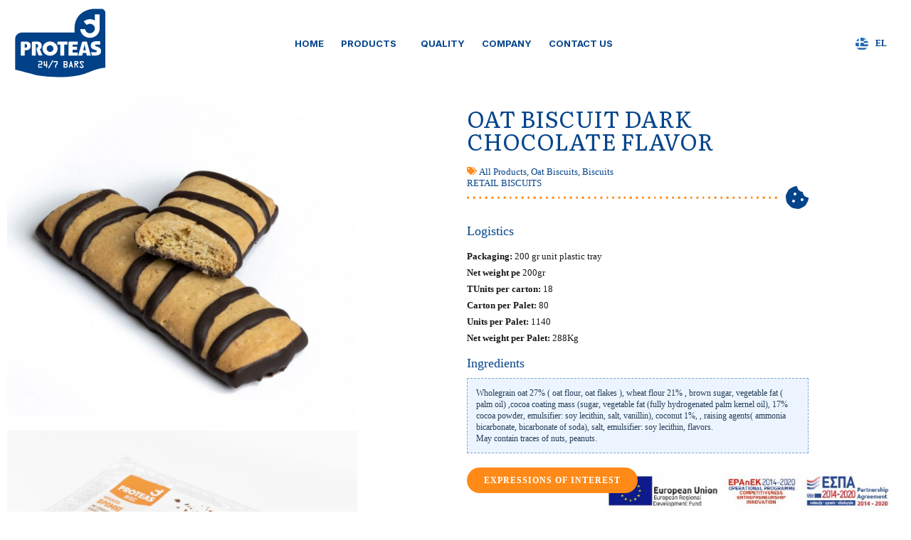

--- FILE ---
content_type: text/html; charset=UTF-8
request_url: https://www.proteasbars.gr/en/oat-biscuit-with-cocoa-cream-coating/
body_size: 18341
content:
<!doctype html>
<html lang="en-GB">
<head>
	
	<meta charset="UTF-8">
	<meta name="viewport" content="width=device-width, initial-scale=1, maximum-scale=5, viewport-fit=cover">
	<link rel="profile" href="https://gmpg.org/xfn/11">

	<meta name='robots' content='index, follow, max-image-preview:large, max-snippet:-1, max-video-preview:-1' />
	<style>img:is([sizes="auto" i], [sizes^="auto," i]) { contain-intrinsic-size: 3000px 1500px }</style>
	<link rel="alternate" href="https://www.proteasbars.gr/%ce%bc%cf%80%ce%b9%cf%83%ce%ba%ce%bf%cf%84%ce%bf-%ce%b2%cf%81%cf%89%ce%bc%ce%b7%cf%83-%ce%bc%ce%b5-%ce%b5%cf%80%ce%b9%ce%ba%ce%ac%ce%bb%cf%85%cf%88%ce%b7-%ce%ba%cf%81%ce%ad%ce%bc%ce%b1-%ce%ba/" hreflang="el" />
<link rel="alternate" href="https://www.proteasbars.gr/en/oat-biscuit-with-cocoa-cream-coating/" hreflang="en" />

	<!-- This site is optimized with the Yoast SEO plugin v24.6 - https://yoast.com/wordpress/plugins/seo/ -->
	<title>OAT BISCUIT dark chocolate flavor - Proteas Bars</title>
	<link rel="canonical" href="https://www.proteasbars.gr/en/oat-biscuit-with-cocoa-cream-coating/" />
	<meta property="og:locale" content="en_GB" />
	<meta property="og:locale:alternate" content="el_GR" />
	<meta property="og:type" content="article" />
	<meta property="og:title" content="OAT BISCUIT dark chocolate flavor - Proteas Bars" />
	<meta property="og:url" content="https://www.proteasbars.gr/en/oat-biscuit-with-cocoa-cream-coating/" />
	<meta property="og:site_name" content="Proteas Bars" />
	<meta property="article:published_time" content="2022-04-05T16:39:56+00:00" />
	<meta property="article:modified_time" content="2025-03-11T10:32:41+00:00" />
	<meta property="og:image" content="https://www.proteasbars.gr/wp-content/uploads/2022/04/D2A0572-1.jpg" />
	<meta property="og:image:width" content="1430" />
	<meta property="og:image:height" content="1322" />
	<meta property="og:image:type" content="image/jpeg" />
	<meta name="author" content="admin" />
	<meta name="twitter:card" content="summary_large_image" />
	<meta name="twitter:label1" content="Written by" />
	<meta name="twitter:data1" content="admin" />
	<meta name="twitter:label2" content="Estimated reading time" />
	<meta name="twitter:data2" content="1 minute" />
	<script type="application/ld+json" class="yoast-schema-graph">{"@context":"https://schema.org","@graph":[{"@type":"Article","@id":"https://www.proteasbars.gr/en/oat-biscuit-with-cocoa-cream-coating/#article","isPartOf":{"@id":"https://www.proteasbars.gr/en/oat-biscuit-with-cocoa-cream-coating/"},"author":{"name":"admin","@id":"https://www.proteasbars.gr/en/#/schema/person/5e2353aa70832a737addaae518f483d6"},"headline":"OAT BISCUIT dark chocolate flavor","datePublished":"2022-04-05T16:39:56+00:00","dateModified":"2025-03-11T10:32:41+00:00","mainEntityOfPage":{"@id":"https://www.proteasbars.gr/en/oat-biscuit-with-cocoa-cream-coating/"},"wordCount":5,"commentCount":0,"publisher":{"@id":"https://www.proteasbars.gr/en/#organization"},"image":{"@id":"https://www.proteasbars.gr/en/oat-biscuit-with-cocoa-cream-coating/#primaryimage"},"thumbnailUrl":"https://www.proteasbars.gr/wp-content/uploads/2022/04/D2A0572-1.jpg","keywords":["RETAIL BISCUITS"],"articleSection":["All Products","Biscuits","Oat Biscuits"],"inLanguage":"en-GB","potentialAction":[{"@type":"CommentAction","name":"Comment","target":["https://www.proteasbars.gr/en/oat-biscuit-with-cocoa-cream-coating/#respond"]}]},{"@type":"WebPage","@id":"https://www.proteasbars.gr/en/oat-biscuit-with-cocoa-cream-coating/","url":"https://www.proteasbars.gr/en/oat-biscuit-with-cocoa-cream-coating/","name":"OAT BISCUIT dark chocolate flavor - Proteas Bars","isPartOf":{"@id":"https://www.proteasbars.gr/en/#website"},"primaryImageOfPage":{"@id":"https://www.proteasbars.gr/en/oat-biscuit-with-cocoa-cream-coating/#primaryimage"},"image":{"@id":"https://www.proteasbars.gr/en/oat-biscuit-with-cocoa-cream-coating/#primaryimage"},"thumbnailUrl":"https://www.proteasbars.gr/wp-content/uploads/2022/04/D2A0572-1.jpg","datePublished":"2022-04-05T16:39:56+00:00","dateModified":"2025-03-11T10:32:41+00:00","breadcrumb":{"@id":"https://www.proteasbars.gr/en/oat-biscuit-with-cocoa-cream-coating/#breadcrumb"},"inLanguage":"en-GB","potentialAction":[{"@type":"ReadAction","target":["https://www.proteasbars.gr/en/oat-biscuit-with-cocoa-cream-coating/"]}]},{"@type":"ImageObject","inLanguage":"en-GB","@id":"https://www.proteasbars.gr/en/oat-biscuit-with-cocoa-cream-coating/#primaryimage","url":"https://www.proteasbars.gr/wp-content/uploads/2022/04/D2A0572-1.jpg","contentUrl":"https://www.proteasbars.gr/wp-content/uploads/2022/04/D2A0572-1.jpg","width":1430,"height":1322},{"@type":"BreadcrumbList","@id":"https://www.proteasbars.gr/en/oat-biscuit-with-cocoa-cream-coating/#breadcrumb","itemListElement":[{"@type":"ListItem","position":1,"name":"Αρχική","item":"https://www.proteasbars.gr/en/"},{"@type":"ListItem","position":2,"name":"All Products","item":"https://www.proteasbars.gr/en/category/products/"},{"@type":"ListItem","position":3,"name":"OAT BISCUIT dark chocolate flavor"}]},{"@type":"WebSite","@id":"https://www.proteasbars.gr/en/#website","url":"https://www.proteasbars.gr/en/","name":"Proteas Bars","description":"Βιοτεχνία παραγωγής μπισκότων","publisher":{"@id":"https://www.proteasbars.gr/en/#organization"},"potentialAction":[{"@type":"SearchAction","target":{"@type":"EntryPoint","urlTemplate":"https://www.proteasbars.gr/en/?s={search_term_string}"},"query-input":{"@type":"PropertyValueSpecification","valueRequired":true,"valueName":"search_term_string"}}],"inLanguage":"en-GB"},{"@type":"Organization","@id":"https://www.proteasbars.gr/en/#organization","name":"Proteas Bars","url":"https://www.proteasbars.gr/en/","logo":{"@type":"ImageObject","inLanguage":"en-GB","@id":"https://www.proteasbars.gr/en/#/schema/logo/image/","url":"https://www.proteasbars.gr/wp-content/uploads/2023/03/Proteas-24-7-logo.svg","contentUrl":"https://www.proteasbars.gr/wp-content/uploads/2023/03/Proteas-24-7-logo.svg","width":305,"height":238,"caption":"Proteas Bars"},"image":{"@id":"https://www.proteasbars.gr/en/#/schema/logo/image/"}},{"@type":"Person","@id":"https://www.proteasbars.gr/en/#/schema/person/5e2353aa70832a737addaae518f483d6","name":"admin","sameAs":["https://proteasbars.gr"],"url":"https://www.proteasbars.gr/en/author/giannis-mouchas-2/"}]}</script>
	<!-- / Yoast SEO plugin. -->


<link rel='dns-prefetch' href='//fonts.googleapis.com' />
<link rel="alternate" type="application/rss+xml" title="Proteas Bars &raquo; Feed" href="https://www.proteasbars.gr/en/feed/" />
<link rel="alternate" type="application/rss+xml" title="Proteas Bars &raquo; Comments Feed" href="https://www.proteasbars.gr/en/comments/feed/" />
<link rel="alternate" type="application/rss+xml" title="Proteas Bars &raquo; OAT BISCUIT dark chocolate flavor Comments Feed" href="https://www.proteasbars.gr/en/oat-biscuit-with-cocoa-cream-coating/feed/" />
<link rel='stylesheet' id='blocksy-dynamic-global-css' href='https://www.proteasbars.gr/wp-content/uploads/blocksy/css/global.css?ver=00966' media='all' />
<link rel='stylesheet' id='wp-block-library-css' href='https://www.proteasbars.gr/wp-includes/css/dist/block-library/style.min.css?ver=6.7.2' media='all' />
<style id='global-styles-inline-css'>
:root{--wp--preset--aspect-ratio--square: 1;--wp--preset--aspect-ratio--4-3: 4/3;--wp--preset--aspect-ratio--3-4: 3/4;--wp--preset--aspect-ratio--3-2: 3/2;--wp--preset--aspect-ratio--2-3: 2/3;--wp--preset--aspect-ratio--16-9: 16/9;--wp--preset--aspect-ratio--9-16: 9/16;--wp--preset--color--black: #000000;--wp--preset--color--cyan-bluish-gray: #abb8c3;--wp--preset--color--white: #ffffff;--wp--preset--color--pale-pink: #f78da7;--wp--preset--color--vivid-red: #cf2e2e;--wp--preset--color--luminous-vivid-orange: #ff6900;--wp--preset--color--luminous-vivid-amber: #fcb900;--wp--preset--color--light-green-cyan: #7bdcb5;--wp--preset--color--vivid-green-cyan: #00d084;--wp--preset--color--pale-cyan-blue: #8ed1fc;--wp--preset--color--vivid-cyan-blue: #0693e3;--wp--preset--color--vivid-purple: #9b51e0;--wp--preset--color--palette-color-1: var(--theme-palette-color-1, #2872fa);--wp--preset--color--palette-color-2: var(--theme-palette-color-2, #04438B);--wp--preset--color--palette-color-3: var(--theme-palette-color-3, #3A4F66);--wp--preset--color--palette-color-4: var(--theme-palette-color-4, #192a3d);--wp--preset--color--palette-color-5: var(--theme-palette-color-5, #e1e8ed);--wp--preset--color--palette-color-6: var(--theme-palette-color-6, #f2f5f7);--wp--preset--color--palette-color-7: var(--theme-palette-color-7, #FAFBFC);--wp--preset--color--palette-color-8: var(--theme-palette-color-8, #ffffff);--wp--preset--gradient--vivid-cyan-blue-to-vivid-purple: linear-gradient(135deg,rgba(6,147,227,1) 0%,rgb(155,81,224) 100%);--wp--preset--gradient--light-green-cyan-to-vivid-green-cyan: linear-gradient(135deg,rgb(122,220,180) 0%,rgb(0,208,130) 100%);--wp--preset--gradient--luminous-vivid-amber-to-luminous-vivid-orange: linear-gradient(135deg,rgba(252,185,0,1) 0%,rgba(255,105,0,1) 100%);--wp--preset--gradient--luminous-vivid-orange-to-vivid-red: linear-gradient(135deg,rgba(255,105,0,1) 0%,rgb(207,46,46) 100%);--wp--preset--gradient--very-light-gray-to-cyan-bluish-gray: linear-gradient(135deg,rgb(238,238,238) 0%,rgb(169,184,195) 100%);--wp--preset--gradient--cool-to-warm-spectrum: linear-gradient(135deg,rgb(74,234,220) 0%,rgb(151,120,209) 20%,rgb(207,42,186) 40%,rgb(238,44,130) 60%,rgb(251,105,98) 80%,rgb(254,248,76) 100%);--wp--preset--gradient--blush-light-purple: linear-gradient(135deg,rgb(255,206,236) 0%,rgb(152,150,240) 100%);--wp--preset--gradient--blush-bordeaux: linear-gradient(135deg,rgb(254,205,165) 0%,rgb(254,45,45) 50%,rgb(107,0,62) 100%);--wp--preset--gradient--luminous-dusk: linear-gradient(135deg,rgb(255,203,112) 0%,rgb(199,81,192) 50%,rgb(65,88,208) 100%);--wp--preset--gradient--pale-ocean: linear-gradient(135deg,rgb(255,245,203) 0%,rgb(182,227,212) 50%,rgb(51,167,181) 100%);--wp--preset--gradient--electric-grass: linear-gradient(135deg,rgb(202,248,128) 0%,rgb(113,206,126) 100%);--wp--preset--gradient--midnight: linear-gradient(135deg,rgb(2,3,129) 0%,rgb(40,116,252) 100%);--wp--preset--gradient--juicy-peach: linear-gradient(to right, #ffecd2 0%, #fcb69f 100%);--wp--preset--gradient--young-passion: linear-gradient(to right, #ff8177 0%, #ff867a 0%, #ff8c7f 21%, #f99185 52%, #cf556c 78%, #b12a5b 100%);--wp--preset--gradient--true-sunset: linear-gradient(to right, #fa709a 0%, #fee140 100%);--wp--preset--gradient--morpheus-den: linear-gradient(to top, #30cfd0 0%, #330867 100%);--wp--preset--gradient--plum-plate: linear-gradient(135deg, #667eea 0%, #764ba2 100%);--wp--preset--gradient--aqua-splash: linear-gradient(15deg, #13547a 0%, #80d0c7 100%);--wp--preset--gradient--love-kiss: linear-gradient(to top, #ff0844 0%, #ffb199 100%);--wp--preset--gradient--new-retrowave: linear-gradient(to top, #3b41c5 0%, #a981bb 49%, #ffc8a9 100%);--wp--preset--gradient--plum-bath: linear-gradient(to top, #cc208e 0%, #6713d2 100%);--wp--preset--gradient--high-flight: linear-gradient(to right, #0acffe 0%, #495aff 100%);--wp--preset--gradient--teen-party: linear-gradient(-225deg, #FF057C 0%, #8D0B93 50%, #321575 100%);--wp--preset--gradient--fabled-sunset: linear-gradient(-225deg, #231557 0%, #44107A 29%, #FF1361 67%, #FFF800 100%);--wp--preset--gradient--arielle-smile: radial-gradient(circle 248px at center, #16d9e3 0%, #30c7ec 47%, #46aef7 100%);--wp--preset--gradient--itmeo-branding: linear-gradient(180deg, #2af598 0%, #009efd 100%);--wp--preset--gradient--deep-blue: linear-gradient(to right, #6a11cb 0%, #2575fc 100%);--wp--preset--gradient--strong-bliss: linear-gradient(to right, #f78ca0 0%, #f9748f 19%, #fd868c 60%, #fe9a8b 100%);--wp--preset--gradient--sweet-period: linear-gradient(to top, #3f51b1 0%, #5a55ae 13%, #7b5fac 25%, #8f6aae 38%, #a86aa4 50%, #cc6b8e 62%, #f18271 75%, #f3a469 87%, #f7c978 100%);--wp--preset--gradient--purple-division: linear-gradient(to top, #7028e4 0%, #e5b2ca 100%);--wp--preset--gradient--cold-evening: linear-gradient(to top, #0c3483 0%, #a2b6df 100%, #6b8cce 100%, #a2b6df 100%);--wp--preset--gradient--mountain-rock: linear-gradient(to right, #868f96 0%, #596164 100%);--wp--preset--gradient--desert-hump: linear-gradient(to top, #c79081 0%, #dfa579 100%);--wp--preset--gradient--ethernal-constance: linear-gradient(to top, #09203f 0%, #537895 100%);--wp--preset--gradient--happy-memories: linear-gradient(-60deg, #ff5858 0%, #f09819 100%);--wp--preset--gradient--grown-early: linear-gradient(to top, #0ba360 0%, #3cba92 100%);--wp--preset--gradient--morning-salad: linear-gradient(-225deg, #B7F8DB 0%, #50A7C2 100%);--wp--preset--gradient--night-call: linear-gradient(-225deg, #AC32E4 0%, #7918F2 48%, #4801FF 100%);--wp--preset--gradient--mind-crawl: linear-gradient(-225deg, #473B7B 0%, #3584A7 51%, #30D2BE 100%);--wp--preset--gradient--angel-care: linear-gradient(-225deg, #FFE29F 0%, #FFA99F 48%, #FF719A 100%);--wp--preset--gradient--juicy-cake: linear-gradient(to top, #e14fad 0%, #f9d423 100%);--wp--preset--gradient--rich-metal: linear-gradient(to right, #d7d2cc 0%, #304352 100%);--wp--preset--gradient--mole-hall: linear-gradient(-20deg, #616161 0%, #9bc5c3 100%);--wp--preset--gradient--cloudy-knoxville: linear-gradient(120deg, #fdfbfb 0%, #ebedee 100%);--wp--preset--gradient--soft-grass: linear-gradient(to top, #c1dfc4 0%, #deecdd 100%);--wp--preset--gradient--saint-petersburg: linear-gradient(135deg, #f5f7fa 0%, #c3cfe2 100%);--wp--preset--gradient--everlasting-sky: linear-gradient(135deg, #fdfcfb 0%, #e2d1c3 100%);--wp--preset--gradient--kind-steel: linear-gradient(-20deg, #e9defa 0%, #fbfcdb 100%);--wp--preset--gradient--over-sun: linear-gradient(60deg, #abecd6 0%, #fbed96 100%);--wp--preset--gradient--premium-white: linear-gradient(to top, #d5d4d0 0%, #d5d4d0 1%, #eeeeec 31%, #efeeec 75%, #e9e9e7 100%);--wp--preset--gradient--clean-mirror: linear-gradient(45deg, #93a5cf 0%, #e4efe9 100%);--wp--preset--gradient--wild-apple: linear-gradient(to top, #d299c2 0%, #fef9d7 100%);--wp--preset--gradient--snow-again: linear-gradient(to top, #e6e9f0 0%, #eef1f5 100%);--wp--preset--gradient--confident-cloud: linear-gradient(to top, #dad4ec 0%, #dad4ec 1%, #f3e7e9 100%);--wp--preset--gradient--glass-water: linear-gradient(to top, #dfe9f3 0%, white 100%);--wp--preset--gradient--perfect-white: linear-gradient(-225deg, #E3FDF5 0%, #FFE6FA 100%);--wp--preset--font-size--small: 13px;--wp--preset--font-size--medium: 20px;--wp--preset--font-size--large: clamp(22px, 1.375rem + ((1vw - 3.2px) * 0.625), 30px);--wp--preset--font-size--x-large: clamp(30px, 1.875rem + ((1vw - 3.2px) * 1.563), 50px);--wp--preset--font-size--xx-large: clamp(45px, 2.813rem + ((1vw - 3.2px) * 2.734), 80px);--wp--preset--spacing--20: 0.44rem;--wp--preset--spacing--30: 0.67rem;--wp--preset--spacing--40: 1rem;--wp--preset--spacing--50: 1.5rem;--wp--preset--spacing--60: 2.25rem;--wp--preset--spacing--70: 3.38rem;--wp--preset--spacing--80: 5.06rem;--wp--preset--shadow--natural: 6px 6px 9px rgba(0, 0, 0, 0.2);--wp--preset--shadow--deep: 12px 12px 50px rgba(0, 0, 0, 0.4);--wp--preset--shadow--sharp: 6px 6px 0px rgba(0, 0, 0, 0.2);--wp--preset--shadow--outlined: 6px 6px 0px -3px rgba(255, 255, 255, 1), 6px 6px rgba(0, 0, 0, 1);--wp--preset--shadow--crisp: 6px 6px 0px rgba(0, 0, 0, 1);}:root { --wp--style--global--content-size: var(--theme-block-max-width);--wp--style--global--wide-size: var(--theme-block-wide-max-width); }:where(body) { margin: 0; }.wp-site-blocks > .alignleft { float: left; margin-right: 2em; }.wp-site-blocks > .alignright { float: right; margin-left: 2em; }.wp-site-blocks > .aligncenter { justify-content: center; margin-left: auto; margin-right: auto; }:where(.wp-site-blocks) > * { margin-block-start: var(--theme-content-spacing); margin-block-end: 0; }:where(.wp-site-blocks) > :first-child { margin-block-start: 0; }:where(.wp-site-blocks) > :last-child { margin-block-end: 0; }:root { --wp--style--block-gap: var(--theme-content-spacing); }:root :where(.is-layout-flow) > :first-child{margin-block-start: 0;}:root :where(.is-layout-flow) > :last-child{margin-block-end: 0;}:root :where(.is-layout-flow) > *{margin-block-start: var(--theme-content-spacing);margin-block-end: 0;}:root :where(.is-layout-constrained) > :first-child{margin-block-start: 0;}:root :where(.is-layout-constrained) > :last-child{margin-block-end: 0;}:root :where(.is-layout-constrained) > *{margin-block-start: var(--theme-content-spacing);margin-block-end: 0;}:root :where(.is-layout-flex){gap: var(--theme-content-spacing);}:root :where(.is-layout-grid){gap: var(--theme-content-spacing);}.is-layout-flow > .alignleft{float: left;margin-inline-start: 0;margin-inline-end: 2em;}.is-layout-flow > .alignright{float: right;margin-inline-start: 2em;margin-inline-end: 0;}.is-layout-flow > .aligncenter{margin-left: auto !important;margin-right: auto !important;}.is-layout-constrained > .alignleft{float: left;margin-inline-start: 0;margin-inline-end: 2em;}.is-layout-constrained > .alignright{float: right;margin-inline-start: 2em;margin-inline-end: 0;}.is-layout-constrained > .aligncenter{margin-left: auto !important;margin-right: auto !important;}.is-layout-constrained > :where(:not(.alignleft):not(.alignright):not(.alignfull)){max-width: var(--wp--style--global--content-size);margin-left: auto !important;margin-right: auto !important;}.is-layout-constrained > .alignwide{max-width: var(--wp--style--global--wide-size);}body .is-layout-flex{display: flex;}.is-layout-flex{flex-wrap: wrap;align-items: center;}.is-layout-flex > :is(*, div){margin: 0;}body .is-layout-grid{display: grid;}.is-layout-grid > :is(*, div){margin: 0;}body{padding-top: 0px;padding-right: 0px;padding-bottom: 0px;padding-left: 0px;}.has-black-color{color: var(--wp--preset--color--black) !important;}.has-cyan-bluish-gray-color{color: var(--wp--preset--color--cyan-bluish-gray) !important;}.has-white-color{color: var(--wp--preset--color--white) !important;}.has-pale-pink-color{color: var(--wp--preset--color--pale-pink) !important;}.has-vivid-red-color{color: var(--wp--preset--color--vivid-red) !important;}.has-luminous-vivid-orange-color{color: var(--wp--preset--color--luminous-vivid-orange) !important;}.has-luminous-vivid-amber-color{color: var(--wp--preset--color--luminous-vivid-amber) !important;}.has-light-green-cyan-color{color: var(--wp--preset--color--light-green-cyan) !important;}.has-vivid-green-cyan-color{color: var(--wp--preset--color--vivid-green-cyan) !important;}.has-pale-cyan-blue-color{color: var(--wp--preset--color--pale-cyan-blue) !important;}.has-vivid-cyan-blue-color{color: var(--wp--preset--color--vivid-cyan-blue) !important;}.has-vivid-purple-color{color: var(--wp--preset--color--vivid-purple) !important;}.has-palette-color-1-color{color: var(--wp--preset--color--palette-color-1) !important;}.has-palette-color-2-color{color: var(--wp--preset--color--palette-color-2) !important;}.has-palette-color-3-color{color: var(--wp--preset--color--palette-color-3) !important;}.has-palette-color-4-color{color: var(--wp--preset--color--palette-color-4) !important;}.has-palette-color-5-color{color: var(--wp--preset--color--palette-color-5) !important;}.has-palette-color-6-color{color: var(--wp--preset--color--palette-color-6) !important;}.has-palette-color-7-color{color: var(--wp--preset--color--palette-color-7) !important;}.has-palette-color-8-color{color: var(--wp--preset--color--palette-color-8) !important;}.has-black-background-color{background-color: var(--wp--preset--color--black) !important;}.has-cyan-bluish-gray-background-color{background-color: var(--wp--preset--color--cyan-bluish-gray) !important;}.has-white-background-color{background-color: var(--wp--preset--color--white) !important;}.has-pale-pink-background-color{background-color: var(--wp--preset--color--pale-pink) !important;}.has-vivid-red-background-color{background-color: var(--wp--preset--color--vivid-red) !important;}.has-luminous-vivid-orange-background-color{background-color: var(--wp--preset--color--luminous-vivid-orange) !important;}.has-luminous-vivid-amber-background-color{background-color: var(--wp--preset--color--luminous-vivid-amber) !important;}.has-light-green-cyan-background-color{background-color: var(--wp--preset--color--light-green-cyan) !important;}.has-vivid-green-cyan-background-color{background-color: var(--wp--preset--color--vivid-green-cyan) !important;}.has-pale-cyan-blue-background-color{background-color: var(--wp--preset--color--pale-cyan-blue) !important;}.has-vivid-cyan-blue-background-color{background-color: var(--wp--preset--color--vivid-cyan-blue) !important;}.has-vivid-purple-background-color{background-color: var(--wp--preset--color--vivid-purple) !important;}.has-palette-color-1-background-color{background-color: var(--wp--preset--color--palette-color-1) !important;}.has-palette-color-2-background-color{background-color: var(--wp--preset--color--palette-color-2) !important;}.has-palette-color-3-background-color{background-color: var(--wp--preset--color--palette-color-3) !important;}.has-palette-color-4-background-color{background-color: var(--wp--preset--color--palette-color-4) !important;}.has-palette-color-5-background-color{background-color: var(--wp--preset--color--palette-color-5) !important;}.has-palette-color-6-background-color{background-color: var(--wp--preset--color--palette-color-6) !important;}.has-palette-color-7-background-color{background-color: var(--wp--preset--color--palette-color-7) !important;}.has-palette-color-8-background-color{background-color: var(--wp--preset--color--palette-color-8) !important;}.has-black-border-color{border-color: var(--wp--preset--color--black) !important;}.has-cyan-bluish-gray-border-color{border-color: var(--wp--preset--color--cyan-bluish-gray) !important;}.has-white-border-color{border-color: var(--wp--preset--color--white) !important;}.has-pale-pink-border-color{border-color: var(--wp--preset--color--pale-pink) !important;}.has-vivid-red-border-color{border-color: var(--wp--preset--color--vivid-red) !important;}.has-luminous-vivid-orange-border-color{border-color: var(--wp--preset--color--luminous-vivid-orange) !important;}.has-luminous-vivid-amber-border-color{border-color: var(--wp--preset--color--luminous-vivid-amber) !important;}.has-light-green-cyan-border-color{border-color: var(--wp--preset--color--light-green-cyan) !important;}.has-vivid-green-cyan-border-color{border-color: var(--wp--preset--color--vivid-green-cyan) !important;}.has-pale-cyan-blue-border-color{border-color: var(--wp--preset--color--pale-cyan-blue) !important;}.has-vivid-cyan-blue-border-color{border-color: var(--wp--preset--color--vivid-cyan-blue) !important;}.has-vivid-purple-border-color{border-color: var(--wp--preset--color--vivid-purple) !important;}.has-palette-color-1-border-color{border-color: var(--wp--preset--color--palette-color-1) !important;}.has-palette-color-2-border-color{border-color: var(--wp--preset--color--palette-color-2) !important;}.has-palette-color-3-border-color{border-color: var(--wp--preset--color--palette-color-3) !important;}.has-palette-color-4-border-color{border-color: var(--wp--preset--color--palette-color-4) !important;}.has-palette-color-5-border-color{border-color: var(--wp--preset--color--palette-color-5) !important;}.has-palette-color-6-border-color{border-color: var(--wp--preset--color--palette-color-6) !important;}.has-palette-color-7-border-color{border-color: var(--wp--preset--color--palette-color-7) !important;}.has-palette-color-8-border-color{border-color: var(--wp--preset--color--palette-color-8) !important;}.has-vivid-cyan-blue-to-vivid-purple-gradient-background{background: var(--wp--preset--gradient--vivid-cyan-blue-to-vivid-purple) !important;}.has-light-green-cyan-to-vivid-green-cyan-gradient-background{background: var(--wp--preset--gradient--light-green-cyan-to-vivid-green-cyan) !important;}.has-luminous-vivid-amber-to-luminous-vivid-orange-gradient-background{background: var(--wp--preset--gradient--luminous-vivid-amber-to-luminous-vivid-orange) !important;}.has-luminous-vivid-orange-to-vivid-red-gradient-background{background: var(--wp--preset--gradient--luminous-vivid-orange-to-vivid-red) !important;}.has-very-light-gray-to-cyan-bluish-gray-gradient-background{background: var(--wp--preset--gradient--very-light-gray-to-cyan-bluish-gray) !important;}.has-cool-to-warm-spectrum-gradient-background{background: var(--wp--preset--gradient--cool-to-warm-spectrum) !important;}.has-blush-light-purple-gradient-background{background: var(--wp--preset--gradient--blush-light-purple) !important;}.has-blush-bordeaux-gradient-background{background: var(--wp--preset--gradient--blush-bordeaux) !important;}.has-luminous-dusk-gradient-background{background: var(--wp--preset--gradient--luminous-dusk) !important;}.has-pale-ocean-gradient-background{background: var(--wp--preset--gradient--pale-ocean) !important;}.has-electric-grass-gradient-background{background: var(--wp--preset--gradient--electric-grass) !important;}.has-midnight-gradient-background{background: var(--wp--preset--gradient--midnight) !important;}.has-juicy-peach-gradient-background{background: var(--wp--preset--gradient--juicy-peach) !important;}.has-young-passion-gradient-background{background: var(--wp--preset--gradient--young-passion) !important;}.has-true-sunset-gradient-background{background: var(--wp--preset--gradient--true-sunset) !important;}.has-morpheus-den-gradient-background{background: var(--wp--preset--gradient--morpheus-den) !important;}.has-plum-plate-gradient-background{background: var(--wp--preset--gradient--plum-plate) !important;}.has-aqua-splash-gradient-background{background: var(--wp--preset--gradient--aqua-splash) !important;}.has-love-kiss-gradient-background{background: var(--wp--preset--gradient--love-kiss) !important;}.has-new-retrowave-gradient-background{background: var(--wp--preset--gradient--new-retrowave) !important;}.has-plum-bath-gradient-background{background: var(--wp--preset--gradient--plum-bath) !important;}.has-high-flight-gradient-background{background: var(--wp--preset--gradient--high-flight) !important;}.has-teen-party-gradient-background{background: var(--wp--preset--gradient--teen-party) !important;}.has-fabled-sunset-gradient-background{background: var(--wp--preset--gradient--fabled-sunset) !important;}.has-arielle-smile-gradient-background{background: var(--wp--preset--gradient--arielle-smile) !important;}.has-itmeo-branding-gradient-background{background: var(--wp--preset--gradient--itmeo-branding) !important;}.has-deep-blue-gradient-background{background: var(--wp--preset--gradient--deep-blue) !important;}.has-strong-bliss-gradient-background{background: var(--wp--preset--gradient--strong-bliss) !important;}.has-sweet-period-gradient-background{background: var(--wp--preset--gradient--sweet-period) !important;}.has-purple-division-gradient-background{background: var(--wp--preset--gradient--purple-division) !important;}.has-cold-evening-gradient-background{background: var(--wp--preset--gradient--cold-evening) !important;}.has-mountain-rock-gradient-background{background: var(--wp--preset--gradient--mountain-rock) !important;}.has-desert-hump-gradient-background{background: var(--wp--preset--gradient--desert-hump) !important;}.has-ethernal-constance-gradient-background{background: var(--wp--preset--gradient--ethernal-constance) !important;}.has-happy-memories-gradient-background{background: var(--wp--preset--gradient--happy-memories) !important;}.has-grown-early-gradient-background{background: var(--wp--preset--gradient--grown-early) !important;}.has-morning-salad-gradient-background{background: var(--wp--preset--gradient--morning-salad) !important;}.has-night-call-gradient-background{background: var(--wp--preset--gradient--night-call) !important;}.has-mind-crawl-gradient-background{background: var(--wp--preset--gradient--mind-crawl) !important;}.has-angel-care-gradient-background{background: var(--wp--preset--gradient--angel-care) !important;}.has-juicy-cake-gradient-background{background: var(--wp--preset--gradient--juicy-cake) !important;}.has-rich-metal-gradient-background{background: var(--wp--preset--gradient--rich-metal) !important;}.has-mole-hall-gradient-background{background: var(--wp--preset--gradient--mole-hall) !important;}.has-cloudy-knoxville-gradient-background{background: var(--wp--preset--gradient--cloudy-knoxville) !important;}.has-soft-grass-gradient-background{background: var(--wp--preset--gradient--soft-grass) !important;}.has-saint-petersburg-gradient-background{background: var(--wp--preset--gradient--saint-petersburg) !important;}.has-everlasting-sky-gradient-background{background: var(--wp--preset--gradient--everlasting-sky) !important;}.has-kind-steel-gradient-background{background: var(--wp--preset--gradient--kind-steel) !important;}.has-over-sun-gradient-background{background: var(--wp--preset--gradient--over-sun) !important;}.has-premium-white-gradient-background{background: var(--wp--preset--gradient--premium-white) !important;}.has-clean-mirror-gradient-background{background: var(--wp--preset--gradient--clean-mirror) !important;}.has-wild-apple-gradient-background{background: var(--wp--preset--gradient--wild-apple) !important;}.has-snow-again-gradient-background{background: var(--wp--preset--gradient--snow-again) !important;}.has-confident-cloud-gradient-background{background: var(--wp--preset--gradient--confident-cloud) !important;}.has-glass-water-gradient-background{background: var(--wp--preset--gradient--glass-water) !important;}.has-perfect-white-gradient-background{background: var(--wp--preset--gradient--perfect-white) !important;}.has-small-font-size{font-size: var(--wp--preset--font-size--small) !important;}.has-medium-font-size{font-size: var(--wp--preset--font-size--medium) !important;}.has-large-font-size{font-size: var(--wp--preset--font-size--large) !important;}.has-x-large-font-size{font-size: var(--wp--preset--font-size--x-large) !important;}.has-xx-large-font-size{font-size: var(--wp--preset--font-size--xx-large) !important;}
:root :where(.wp-block-pullquote){font-size: clamp(0.984em, 0.984rem + ((1vw - 0.2em) * 0.645), 1.5em);line-height: 1.6;}
</style>
<link rel='stylesheet' id='blocksy-fonts-font-source-google-css' href='https://fonts.googleapis.com/css2?family=Inter:wght@400;500;600;700&#038;family=Literata:wght@700&#038;display=swap' media='all' />
<link rel='stylesheet' id='ct-main-styles-css' href='https://www.proteasbars.gr/wp-content/themes/blocksy/static/bundle/main.min.css?ver=2.0.91' media='all' />
<link rel='stylesheet' id='ct-page-title-styles-css' href='https://www.proteasbars.gr/wp-content/themes/blocksy/static/bundle/page-title.min.css?ver=2.0.91' media='all' />
<link rel='stylesheet' id='ct-elementor-styles-css' href='https://www.proteasbars.gr/wp-content/themes/blocksy/static/bundle/elementor-frontend.min.css?ver=2.0.91' media='all' />
<link rel='stylesheet' id='ct-comments-styles-css' href='https://www.proteasbars.gr/wp-content/themes/blocksy/static/bundle/comments.min.css?ver=2.0.91' media='all' />
<link rel='stylesheet' id='elementor-frontend-css' href='https://www.proteasbars.gr/wp-content/plugins/elementor/assets/css/frontend.min.css?ver=3.27.6' media='all' />
<link rel='stylesheet' id='elementor-post-5-css' href='https://www.proteasbars.gr/wp-content/uploads/elementor/css/post-5.css?ver=1741694600' media='all' />
<link rel='stylesheet' id='elementor-pro-css' href='https://www.proteasbars.gr/wp-content/plugins/elementor-pro/assets/css/frontend.min.css?ver=3.11.3' media='all' />
<link rel='stylesheet' id='font-awesome-5-all-css' href='https://www.proteasbars.gr/wp-content/plugins/elementor/assets/lib/font-awesome/css/all.min.css?ver=3.27.6' media='all' />
<link rel='stylesheet' id='font-awesome-4-shim-css' href='https://www.proteasbars.gr/wp-content/plugins/elementor/assets/lib/font-awesome/css/v4-shims.min.css?ver=3.27.6' media='all' />
<link rel='stylesheet' id='elementor-post-1057-css' href='https://www.proteasbars.gr/wp-content/uploads/elementor/css/post-1057.css?ver=1741695014' media='all' />
<link rel='stylesheet' id='elementor-post-1043-css' href='https://www.proteasbars.gr/wp-content/uploads/elementor/css/post-1043.css?ver=1741695014' media='all' />
<link rel='stylesheet' id='elementor-post-1086-css' href='https://www.proteasbars.gr/wp-content/uploads/elementor/css/post-1086.css?ver=1741695905' media='all' />
<link rel='stylesheet' id='elementor-post-575-css' href='https://www.proteasbars.gr/wp-content/uploads/elementor/css/post-575.css?ver=1741694600' media='all' />
<link rel='stylesheet' id='elementor-post-1091-css' href='https://www.proteasbars.gr/wp-content/uploads/elementor/css/post-1091.css?ver=1741767352' media='all' />
<link rel='stylesheet' id='blocksy-ext-post-types-extra-styles-css' href='https://www.proteasbars.gr/wp-content/plugins/blocksy-companion-pro/framework/premium/extensions/post-types-extra/static/bundle/main.min.css?ver=2.0.91' media='all' />
<link rel='stylesheet' id='google-fonts-1-css' href='https://fonts.googleapis.com/css?family=Roboto%3A100%2C100italic%2C200%2C200italic%2C300%2C300italic%2C400%2C400italic%2C500%2C500italic%2C600%2C600italic%2C700%2C700italic%2C800%2C800italic%2C900%2C900italic%7CRoboto+Slab%3A100%2C100italic%2C200%2C200italic%2C300%2C300italic%2C400%2C400italic%2C500%2C500italic%2C600%2C600italic%2C700%2C700italic%2C800%2C800italic%2C900%2C900italic%7CInter%3A100%2C100italic%2C200%2C200italic%2C300%2C300italic%2C400%2C400italic%2C500%2C500italic%2C600%2C600italic%2C700%2C700italic%2C800%2C800italic%2C900%2C900italic%7CLiterata%3A100%2C100italic%2C200%2C200italic%2C300%2C300italic%2C400%2C400italic%2C500%2C500italic%2C600%2C600italic%2C700%2C700italic%2C800%2C800italic%2C900%2C900italic&#038;display=auto&#038;ver=6.7.2' media='all' />
<link rel="preconnect" href="https://fonts.gstatic.com/" crossorigin><script src="https://www.proteasbars.gr/wp-content/plugins/elementor-pro/assets/js/page-transitions.min.js?ver=3.11.3" id="page-transitions-js"></script>
<script src="https://www.proteasbars.gr/wp-content/plugins/elementor/assets/lib/font-awesome/js/v4-shims.min.js?ver=3.27.6" id="font-awesome-4-shim-js"></script>
<link rel="https://api.w.org/" href="https://www.proteasbars.gr/wp-json/" /><link rel="alternate" title="JSON" type="application/json" href="https://www.proteasbars.gr/wp-json/wp/v2/posts/1161" /><link rel="EditURI" type="application/rsd+xml" title="RSD" href="https://www.proteasbars.gr/xmlrpc.php?rsd" />
<meta name="generator" content="WordPress 6.7.2" />
<link rel='shortlink' href='https://www.proteasbars.gr/?p=1161' />
<link rel="alternate" title="oEmbed (JSON)" type="application/json+oembed" href="https://www.proteasbars.gr/wp-json/oembed/1.0/embed?url=https%3A%2F%2Fwww.proteasbars.gr%2Fen%2Foat-biscuit-with-cocoa-cream-coating%2F" />
<link rel="alternate" title="oEmbed (XML)" type="text/xml+oembed" href="https://www.proteasbars.gr/wp-json/oembed/1.0/embed?url=https%3A%2F%2Fwww.proteasbars.gr%2Fen%2Foat-biscuit-with-cocoa-cream-coating%2F&#038;format=xml" />
<noscript><link rel='stylesheet' href='https://www.proteasbars.gr/wp-content/themes/blocksy/static/bundle/no-scripts.min.css' type='text/css'></noscript>
<style id="ct-main-styles-inline-css">[data-header*="type-1"] {--has-transparent-header:1;}</style>
<meta name="generator" content="Elementor 3.27.6; features: e_font_icon_svg, additional_custom_breakpoints; settings: css_print_method-external, google_font-enabled, font_display-auto">
			<style>
				.e-con.e-parent:nth-of-type(n+4):not(.e-lazyloaded):not(.e-no-lazyload),
				.e-con.e-parent:nth-of-type(n+4):not(.e-lazyloaded):not(.e-no-lazyload) * {
					background-image: none !important;
				}
				@media screen and (max-height: 1024px) {
					.e-con.e-parent:nth-of-type(n+3):not(.e-lazyloaded):not(.e-no-lazyload),
					.e-con.e-parent:nth-of-type(n+3):not(.e-lazyloaded):not(.e-no-lazyload) * {
						background-image: none !important;
					}
				}
				@media screen and (max-height: 640px) {
					.e-con.e-parent:nth-of-type(n+2):not(.e-lazyloaded):not(.e-no-lazyload),
					.e-con.e-parent:nth-of-type(n+2):not(.e-lazyloaded):not(.e-no-lazyload) * {
						background-image: none !important;
					}
				}
			</style>
			<link rel="icon" href="https://www.proteasbars.gr/wp-content/uploads/2021/12/cropped-favicon-proteas-32x32.jpg" sizes="32x32" />
<link rel="icon" href="https://www.proteasbars.gr/wp-content/uploads/2021/12/cropped-favicon-proteas-192x192.jpg" sizes="192x192" />
<link rel="apple-touch-icon" href="https://www.proteasbars.gr/wp-content/uploads/2021/12/cropped-favicon-proteas-180x180.jpg" />
<meta name="msapplication-TileImage" content="https://www.proteasbars.gr/wp-content/uploads/2021/12/cropped-favicon-proteas-270x270.jpg" />
		<style id="wp-custom-css">
			.categories-list-desktop {
  list-style: none;
  background-color: #effaff;
  border-radius: 30px;
  padding: 22px !important;
}

.categories-list-desktop li, .categories-list-desktop a {
  line-height: 36px;
  font-size: 14px;
	font-family: Literata, Sans-Serif;
}


.categories-list-desktop > li > a, .categories-list-desktop > a {
  font-weight: bold;
}

.categories-list-desktop .children li > a {
  padding-left: 4px;
}

.categories-list-desktop .children {
  padding-left: 13px !important;
  list-style: disclosure-closed;
}

#sidebar * {
	color: #04448b !important;
	text-decoration: none;
}
.entry-meta[data-type*="none"] li:not(:last-of-type) {
  margin-inline-end: 0 !important;
}

.single-post .elementor-icon-list-icon {
  display: inline-block;
}

.single-post .elementor-inline-items.elementor-icon-list-items.elementor-post-info, 
.single-post .elementor-inline-items.elementor-icon-list-items.elementor-post-info span {
  list-style: none;
  padding: 0 !important;
  margin: 0 !important;
}

#sidebar .orange-button a, 
#main .orange-button a{
	border-radius: 20px;
	background-color: #FF8A17 !important;
	color: #ffffff !important;
}
#sidebar .orange-button a:hover,
#main .orange-button a:hover{
	border-radius: 20px;
	background-color: #FF8A17 !important;
	color: #ffffff !important;
}

.tax-news-categories .ct-title-label {
  display: none;
}		</style>
			</head>


<body class="post-template-default single single-post postid-1161 single-format-standard wp-custom-logo wp-embed-responsive elementor-default elementor-template-full-width elementor-kit-5 elementor-page-1086" data-link="type-2" data-prefix="single_blog_post" data-footer="type-1">

		<e-page-transition class="e-page-transition--entering" exclude="^https\:\/\/www\.proteasbars\.gr\/wp\-admin\/">
					</e-page-transition>
		<a class="skip-link screen-reader-text" href="#main">Skip to content</a>
<div id="main-container">
			<header data-elementor-type="header" data-elementor-id="1057" class="elementor elementor-1057 elementor-location-header">
					<div class="elementor-section-wrap">
								<section class="elementor-section elementor-top-section elementor-element elementor-element-d4bb147 ct-section-stretched elementor-section-full_width elementor-section-height-min-height elementor-section-content-middle elementor-hidden-tablet elementor-hidden-mobile elementor-section-height-default elementor-section-items-middle" data-id="d4bb147" data-element_type="section" data-settings="{&quot;background_background&quot;:&quot;classic&quot;,&quot;sticky&quot;:&quot;top&quot;,&quot;sticky_on&quot;:[&quot;desktop&quot;],&quot;sticky_effects_offset&quot;:100,&quot;sticky_offset&quot;:0}">
						<div class="elementor-container elementor-column-gap-no">
					<div class="elementor-column elementor-col-33 elementor-top-column elementor-element elementor-element-2ae4194" data-id="2ae4194" data-element_type="column">
			<div class="elementor-widget-wrap elementor-element-populated">
						<div class="elementor-element elementor-element-b2ba589 logo elementor-widget elementor-widget-theme-site-logo elementor-widget-image" data-id="b2ba589" data-element_type="widget" data-widget_type="theme-site-logo.default">
				<div class="elementor-widget-container">
										<div class="elementor-image">
								<a href="https://www.proteasbars.gr/en/">
			<img width="305" height="238" src="https://www.proteasbars.gr/wp-content/uploads/2023/03/Proteas-24-7-logo.svg" class="attachment-full size-full wp-image-1468" alt="Proteas Logo" />				</a>
										</div>
								</div>
				</div>
					</div>
		</div>
				<div class="elementor-column elementor-col-33 elementor-top-column elementor-element elementor-element-f91e0ec" data-id="f91e0ec" data-element_type="column">
			<div class="elementor-widget-wrap elementor-element-populated">
						<div class="elementor-element elementor-element-516a363 elementor-nav-menu__align-center elementor-nav-menu--dropdown-tablet elementor-nav-menu__text-align-aside elementor-nav-menu--toggle elementor-nav-menu--burger elementor-widget elementor-widget-nav-menu" data-id="516a363" data-element_type="widget" data-settings="{&quot;submenu_icon&quot;:{&quot;value&quot;:&quot;&lt;i class=\&quot;\&quot;&gt;&lt;\/i&gt;&quot;,&quot;library&quot;:&quot;&quot;},&quot;layout&quot;:&quot;horizontal&quot;,&quot;toggle&quot;:&quot;burger&quot;}" data-widget_type="nav-menu.default">
				<div class="elementor-widget-container">
								<nav class="elementor-nav-menu--main elementor-nav-menu__container elementor-nav-menu--layout-horizontal e--pointer-none">
				<ul id="menu-1-516a363" class="elementor-nav-menu"><li class="menu-item menu-item-type-post_type menu-item-object-page menu-item-home menu-item-1434"><a href="https://www.proteasbars.gr/en/" class="elementor-item">Home</a></li>
<li class="menu-item menu-item-type-taxonomy menu-item-object-category current-post-ancestor current-menu-parent current-post-parent menu-item-has-children menu-item-1435"><a href="https://www.proteasbars.gr/en/category/products/" class="elementor-item">Products</a>
<ul class="sub-menu elementor-nav-menu--dropdown">
	<li class="menu-item menu-item-type-taxonomy menu-item-object-category menu-item-3421"><a href="https://www.proteasbars.gr/en/category/bars-en/" class="elementor-sub-item">Bars</a></li>
	<li class="menu-item menu-item-type-taxonomy menu-item-object-category current-post-ancestor current-menu-parent current-post-parent menu-item-3422"><a href="https://www.proteasbars.gr/en/category/biscuits-en/" class="elementor-sub-item">Biscuits</a></li>
	<li class="menu-item menu-item-type-taxonomy menu-item-object-category menu-item-3423"><a href="https://www.proteasbars.gr/en/category/snack-en/" class="elementor-sub-item">Snack</a></li>
</ul>
</li>
<li class="menu-item menu-item-type-post_type menu-item-object-page menu-item-1433"><a href="https://www.proteasbars.gr/en/quality/" class="elementor-item">Quality</a></li>
<li class="menu-item menu-item-type-post_type menu-item-object-page menu-item-1431"><a href="https://www.proteasbars.gr/en/company/" class="elementor-item">Company</a></li>
<li class="menu-item menu-item-type-post_type menu-item-object-page menu-item-1432"><a href="https://www.proteasbars.gr/en/contac-us/" class="elementor-item">Contact Us</a></li>
</ul>			</nav>
					<div class="elementor-menu-toggle" role="button" tabindex="0" aria-label="Menu Toggle" aria-expanded="false">
			<svg aria-hidden="true" role="presentation" class="elementor-menu-toggle__icon--open e-font-icon-svg e-eicon-menu-bar" viewBox="0 0 1000 1000" xmlns="http://www.w3.org/2000/svg"><path d="M104 333H896C929 333 958 304 958 271S929 208 896 208H104C71 208 42 237 42 271S71 333 104 333ZM104 583H896C929 583 958 554 958 521S929 458 896 458H104C71 458 42 487 42 521S71 583 104 583ZM104 833H896C929 833 958 804 958 771S929 708 896 708H104C71 708 42 737 42 771S71 833 104 833Z"></path></svg><svg aria-hidden="true" role="presentation" class="elementor-menu-toggle__icon--close e-font-icon-svg e-eicon-close" viewBox="0 0 1000 1000" xmlns="http://www.w3.org/2000/svg"><path d="M742 167L500 408 258 167C246 154 233 150 217 150 196 150 179 158 167 167 154 179 150 196 150 212 150 229 154 242 171 254L408 500 167 742C138 771 138 800 167 829 196 858 225 858 254 829L496 587 738 829C750 842 767 846 783 846 800 846 817 842 829 829 842 817 846 804 846 783 846 767 842 750 829 737L588 500 833 258C863 229 863 200 833 171 804 137 775 137 742 167Z"></path></svg>			<span class="elementor-screen-only">Menu</span>
		</div>
					<nav class="elementor-nav-menu--dropdown elementor-nav-menu__container" aria-hidden="true">
				<ul id="menu-2-516a363" class="elementor-nav-menu"><li class="menu-item menu-item-type-post_type menu-item-object-page menu-item-home menu-item-1434"><a href="https://www.proteasbars.gr/en/" class="elementor-item" tabindex="-1">Home</a></li>
<li class="menu-item menu-item-type-taxonomy menu-item-object-category current-post-ancestor current-menu-parent current-post-parent menu-item-has-children menu-item-1435"><a href="https://www.proteasbars.gr/en/category/products/" class="elementor-item" tabindex="-1">Products</a>
<ul class="sub-menu elementor-nav-menu--dropdown">
	<li class="menu-item menu-item-type-taxonomy menu-item-object-category menu-item-3421"><a href="https://www.proteasbars.gr/en/category/bars-en/" class="elementor-sub-item" tabindex="-1">Bars</a></li>
	<li class="menu-item menu-item-type-taxonomy menu-item-object-category current-post-ancestor current-menu-parent current-post-parent menu-item-3422"><a href="https://www.proteasbars.gr/en/category/biscuits-en/" class="elementor-sub-item" tabindex="-1">Biscuits</a></li>
	<li class="menu-item menu-item-type-taxonomy menu-item-object-category menu-item-3423"><a href="https://www.proteasbars.gr/en/category/snack-en/" class="elementor-sub-item" tabindex="-1">Snack</a></li>
</ul>
</li>
<li class="menu-item menu-item-type-post_type menu-item-object-page menu-item-1433"><a href="https://www.proteasbars.gr/en/quality/" class="elementor-item" tabindex="-1">Quality</a></li>
<li class="menu-item menu-item-type-post_type menu-item-object-page menu-item-1431"><a href="https://www.proteasbars.gr/en/company/" class="elementor-item" tabindex="-1">Company</a></li>
<li class="menu-item menu-item-type-post_type menu-item-object-page menu-item-1432"><a href="https://www.proteasbars.gr/en/contac-us/" class="elementor-item" tabindex="-1">Contact Us</a></li>
</ul>			</nav>
						</div>
				</div>
					</div>
		</div>
				<div class="elementor-column elementor-col-33 elementor-top-column elementor-element elementor-element-c4609ad" data-id="c4609ad" data-element_type="column">
			<div class="elementor-widget-wrap elementor-element-populated">
						<div class="elementor-element elementor-element-ee5250f cpel-switcher--align-right cpel-switcher--layout-vertical cpel-switcher--aspect-ratio-11 elementor-widget elementor-widget-polylang-language-switcher" data-id="ee5250f" data-element_type="widget" data-widget_type="polylang-language-switcher.default">
				<div class="elementor-widget-container">
					<nav class="cpel-switcher__nav"><ul class="cpel-switcher__list"><li class="cpel-switcher__lang"><a lang="el" hreflang="el" href="https://www.proteasbars.gr/%ce%bc%cf%80%ce%b9%cf%83%ce%ba%ce%bf%cf%84%ce%bf-%ce%b2%cf%81%cf%89%ce%bc%ce%b7%cf%83-%ce%bc%ce%b5-%ce%b5%cf%80%ce%b9%ce%ba%ce%ac%ce%bb%cf%85%cf%88%ce%b7-%ce%ba%cf%81%ce%ad%ce%bc%ce%b1-%ce%ba/"><span class="cpel-switcher__flag cpel-switcher__flag--gr"><img src="data:image/svg+xml;utf8,%3Csvg width='21' height='15' xmlns='http://www.w3.org/2000/svg'%3E%3Cdefs%3E%3ClinearGradient x1='50%' y1='0%' x2='50%' y2='100%' id='a'%3E%3Cstop stop-color='%23FFF' offset='0%'/%3E%3Cstop stop-color='%23F0F0F0' offset='100%'/%3E%3C/linearGradient%3E%3ClinearGradient x1='50%' y1='0%' x2='50%' y2='100%' id='b'%3E%3Cstop stop-color='%231C6DC1' offset='0%'/%3E%3Cstop stop-color='%231660AD' offset='100%'/%3E%3C/linearGradient%3E%3C/defs%3E%3Cg fill='none' fill-rule='evenodd'%3E%3Cpath fill='url(%23a)' d='M0 0h21v15H0z'/%3E%3Cpath d='M0 0h4v4H0V0zm6 0h4v4H6V0zm4 0h11v2H10V0zm0 4h11v2H10V4zm0 4h11v2H10V8zM0 12h21v2H0v-2zm6-6h4v4H6V6zM0 6h4v4H0V6z' fill='url(%23b)'/%3E%3C/g%3E%3C/svg%3E" alt="Ελληνικά" /></span><span class="cpel-switcher__code">EL</span></a></li></ul></nav>				</div>
				</div>
					</div>
		</div>
					</div>
		</section>
		<div class="elementor-element elementor-element-6709c9e e-con-full elementor-hidden-desktop e-flex e-con e-parent" data-id="6709c9e" data-element_type="container" data-settings="{&quot;background_background&quot;:&quot;classic&quot;}">
		<div class="elementor-element elementor-element-146fd21 e-con-full e-flex e-con e-child" data-id="146fd21" data-element_type="container">
				<div class="elementor-element elementor-element-18308ed logo elementor-widget elementor-widget-theme-site-logo elementor-widget-image" data-id="18308ed" data-element_type="widget" data-widget_type="theme-site-logo.default">
				<div class="elementor-widget-container">
										<div class="elementor-image">
								<a href="https://www.proteasbars.gr/en/">
			<img width="305" height="238" src="https://www.proteasbars.gr/wp-content/uploads/2023/03/Proteas-24-7-logo.svg" class="attachment-full size-full wp-image-1468" alt="Proteas Logo" />				</a>
										</div>
								</div>
				</div>
				</div>
		<div class="elementor-element elementor-element-8120df1 e-con-full e-flex e-con e-child" data-id="8120df1" data-element_type="container">
				<div class="elementor-element elementor-element-ebdff6e cpel-switcher--align-right cpel-switcher--layout-vertical cpel-switcher--aspect-ratio-11 elementor-widget elementor-widget-polylang-language-switcher" data-id="ebdff6e" data-element_type="widget" data-widget_type="polylang-language-switcher.default">
				<div class="elementor-widget-container">
					<nav class="cpel-switcher__nav"><ul class="cpel-switcher__list"><li class="cpel-switcher__lang"><a lang="el" hreflang="el" href="https://www.proteasbars.gr/%ce%bc%cf%80%ce%b9%cf%83%ce%ba%ce%bf%cf%84%ce%bf-%ce%b2%cf%81%cf%89%ce%bc%ce%b7%cf%83-%ce%bc%ce%b5-%ce%b5%cf%80%ce%b9%ce%ba%ce%ac%ce%bb%cf%85%cf%88%ce%b7-%ce%ba%cf%81%ce%ad%ce%bc%ce%b1-%ce%ba/"><span class="cpel-switcher__flag cpel-switcher__flag--gr"><img src="data:image/svg+xml;utf8,%3Csvg width='21' height='15' xmlns='http://www.w3.org/2000/svg'%3E%3Cdefs%3E%3ClinearGradient x1='50%' y1='0%' x2='50%' y2='100%' id='a'%3E%3Cstop stop-color='%23FFF' offset='0%'/%3E%3Cstop stop-color='%23F0F0F0' offset='100%'/%3E%3C/linearGradient%3E%3ClinearGradient x1='50%' y1='0%' x2='50%' y2='100%' id='b'%3E%3Cstop stop-color='%231C6DC1' offset='0%'/%3E%3Cstop stop-color='%231660AD' offset='100%'/%3E%3C/linearGradient%3E%3C/defs%3E%3Cg fill='none' fill-rule='evenodd'%3E%3Cpath fill='url(%23a)' d='M0 0h21v15H0z'/%3E%3Cpath d='M0 0h4v4H0V0zm6 0h4v4H6V0zm4 0h11v2H10V0zm0 4h11v2H10V4zm0 4h11v2H10V8zM0 12h21v2H0v-2zm6-6h4v4H6V6zM0 6h4v4H0V6z' fill='url(%23b)'/%3E%3C/g%3E%3C/svg%3E" alt="Ελληνικά" /></span><span class="cpel-switcher__code">EL</span></a></li></ul></nav>				</div>
				</div>
				<div class="elementor-element elementor-element-23dee29 elementor-tablet-align-right elementor-widget elementor-widget-button" data-id="23dee29" data-element_type="widget" data-settings="{&quot;sticky&quot;:&quot;top&quot;,&quot;sticky_offset_mobile&quot;:30,&quot;sticky_on&quot;:[&quot;desktop&quot;,&quot;tablet&quot;,&quot;mobile&quot;],&quot;sticky_offset&quot;:0,&quot;sticky_effects_offset&quot;:0}" data-widget_type="button.default">
				<div class="elementor-widget-container">
									<div class="elementor-button-wrapper">
					<a class="elementor-button elementor-button-link elementor-size-sm" href="#elementor-action%3Aaction%3Dpopup%3Aopen%26settings%3DeyJpZCI6IjEyNTEiLCJ0b2dnbGUiOmZhbHNlfQ%3D%3D">
						<span class="elementor-button-content-wrapper">
						<span class="elementor-button-icon">
				<svg aria-hidden="true" class="e-font-icon-svg e-fas-bars" viewBox="0 0 448 512" xmlns="http://www.w3.org/2000/svg"><path d="M16 132h416c8.837 0 16-7.163 16-16V76c0-8.837-7.163-16-16-16H16C7.163 60 0 67.163 0 76v40c0 8.837 7.163 16 16 16zm0 160h416c8.837 0 16-7.163 16-16v-40c0-8.837-7.163-16-16-16H16c-8.837 0-16 7.163-16 16v40c0 8.837 7.163 16 16 16zm0 160h416c8.837 0 16-7.163 16-16v-40c0-8.837-7.163-16-16-16H16c-8.837 0-16 7.163-16 16v40c0 8.837 7.163 16 16 16z"></path></svg>			</span>
									<span class="elementor-button-text">MENU</span>
					</span>
					</a>
				</div>
								</div>
				</div>
				</div>
				</div>
							</div>
				</header>
		
	<main id="main" class="site-main">

				<div data-elementor-type="single-post" data-elementor-id="1086" class="elementor elementor-1086 elementor-location-single post-1161 post type-post status-publish format-standard has-post-thumbnail hentry category-products category-biscuits-en category-oat-biscuits tag-retail-biscuit">
					<div class="elementor-section-wrap">
								<section class="elementor-section elementor-top-section elementor-element elementor-element-0e3c9fb elementor-section-content-middle elementor-section-boxed elementor-section-height-default elementor-section-height-default" data-id="0e3c9fb" data-element_type="section">
						<div class="elementor-container elementor-column-gap-default">
					<div class="elementor-column elementor-col-50 elementor-top-column elementor-element elementor-element-ee1c332" data-id="ee1c332" data-element_type="column">
			<div class="elementor-widget-wrap elementor-element-populated">
						<div class="elementor-element elementor-element-f294e1e elementor-widget elementor-widget-image" data-id="f294e1e" data-element_type="widget" data-widget_type="image.default">
				<div class="elementor-widget-container">
															<img width="1024" height="947" src="https://www.proteasbars.gr/wp-content/uploads/2023/03/D2A0572-1024x947.jpg" class="attachment-large size-large wp-image-2529" alt="" srcset="https://www.proteasbars.gr/wp-content/uploads/2023/03/D2A0572-1024x947.jpg 1024w, https://www.proteasbars.gr/wp-content/uploads/2023/03/D2A0572-300x277.jpg 300w, https://www.proteasbars.gr/wp-content/uploads/2023/03/D2A0572-768x710.jpg 768w, https://www.proteasbars.gr/wp-content/uploads/2023/03/D2A0572.jpg 1430w" sizes="(max-width: 1024px) 100vw, 1024px" />															</div>
				</div>
				<div class="elementor-element elementor-element-c107fdd elementor-widget elementor-widget-image" data-id="c107fdd" data-element_type="widget" data-widget_type="image.default">
				<div class="elementor-widget-container">
															<img width="1024" height="762" src="https://www.proteasbars.gr/wp-content/uploads/2022/04/Διάφανες-συσκευασίες_6-1-1-1024x762.jpg" class="attachment-large size-large wp-image-2515" alt="" srcset="https://www.proteasbars.gr/wp-content/uploads/2022/04/Διάφανες-συσκευασίες_6-1-1-1024x762.jpg 1024w, https://www.proteasbars.gr/wp-content/uploads/2022/04/Διάφανες-συσκευασίες_6-1-1-300x223.jpg 300w, https://www.proteasbars.gr/wp-content/uploads/2022/04/Διάφανες-συσκευασίες_6-1-1-768x572.jpg 768w, https://www.proteasbars.gr/wp-content/uploads/2022/04/Διάφανες-συσκευασίες_6-1-1-1536x1144.jpg 1536w, https://www.proteasbars.gr/wp-content/uploads/2022/04/Διάφανες-συσκευασίες_6-1-1-2048x1525.jpg 2048w" sizes="(max-width: 1024px) 100vw, 1024px" />															</div>
				</div>
					</div>
		</div>
				<div class="elementor-column elementor-col-50 elementor-top-column elementor-element elementor-element-893500d" data-id="893500d" data-element_type="column" data-settings="{&quot;background_background&quot;:&quot;classic&quot;}">
			<div class="elementor-widget-wrap elementor-element-populated">
						<section class="elementor-section elementor-inner-section elementor-element elementor-element-68accfe elementor-section-boxed elementor-section-height-default elementor-section-height-default" data-id="68accfe" data-element_type="section" data-settings="{&quot;sticky&quot;:&quot;top&quot;,&quot;sticky_on&quot;:[&quot;desktop&quot;],&quot;sticky_offset&quot;:140,&quot;sticky_parent&quot;:&quot;yes&quot;,&quot;sticky_effects_offset&quot;:0}">
						<div class="elementor-container elementor-column-gap-default">
					<div class="elementor-column elementor-col-100 elementor-inner-column elementor-element elementor-element-6d8d92d" data-id="6d8d92d" data-element_type="column">
			<div class="elementor-widget-wrap elementor-element-populated">
						<div class="elementor-element elementor-element-8132168 elementor-widget elementor-widget-theme-post-title elementor-page-title elementor-widget-heading" data-id="8132168" data-element_type="widget" data-widget_type="theme-post-title.default">
				<div class="elementor-widget-container">
					<h1 class="elementor-heading-title elementor-size-default">OAT BISCUIT dark chocolate flavor</h1>				</div>
				</div>
				<div class="elementor-element elementor-element-06fc4ba elementor-widget elementor-widget-post-info" data-id="06fc4ba" data-element_type="widget" data-widget_type="post-info.default">
				<div class="elementor-widget-container">
							<ul class="elementor-inline-items elementor-icon-list-items elementor-post-info">
								<li class="elementor-icon-list-item elementor-repeater-item-ec18a4a elementor-inline-item" itemprop="about">
										<span class="elementor-icon-list-icon">
								<svg aria-hidden="true" class="e-font-icon-svg e-fas-tags" viewBox="0 0 640 512" xmlns="http://www.w3.org/2000/svg"><path d="M497.941 225.941L286.059 14.059A48 48 0 0 0 252.118 0H48C21.49 0 0 21.49 0 48v204.118a48 48 0 0 0 14.059 33.941l211.882 211.882c18.744 18.745 49.136 18.746 67.882 0l204.118-204.118c18.745-18.745 18.745-49.137 0-67.882zM112 160c-26.51 0-48-21.49-48-48s21.49-48 48-48 48 21.49 48 48-21.49 48-48 48zm513.941 133.823L421.823 497.941c-18.745 18.745-49.137 18.745-67.882 0l-.36-.36L527.64 323.522c16.999-16.999 26.36-39.6 26.36-63.64s-9.362-46.641-26.36-63.64L331.397 0h48.721a48 48 0 0 1 33.941 14.059l211.882 211.882c18.745 18.745 18.745 49.137 0 67.882z"></path></svg>							</span>
									<span class="elementor-icon-list-text elementor-post-info__item elementor-post-info__item--type-terms">
										<span class="elementor-post-info__terms-list">
				<a href="https://www.proteasbars.gr/en/category/products/" class="elementor-post-info__terms-list-item">All Products</a>, <a href="https://www.proteasbars.gr/en/category/biscuits-en/oat-biscuits/" class="elementor-post-info__terms-list-item">Oat Biscuits</a>, <a href="https://www.proteasbars.gr/en/category/biscuits-en/" class="elementor-post-info__terms-list-item">Biscuits</a>				</span>
					</span>
								</li>
				<li class="elementor-icon-list-item elementor-repeater-item-a7213bc elementor-inline-item" itemprop="about">
													<span class="elementor-icon-list-text elementor-post-info__item elementor-post-info__item--type-terms">
										<span class="elementor-post-info__terms-list">
				<a href="https://www.proteasbars.gr/en/tag/retail-biscuit/" class="elementor-post-info__terms-list-item">RETAIL BISCUITS</a>				</span>
					</span>
								</li>
				</ul>
						</div>
				</div>
				<div class="elementor-element elementor-element-1a70906 elementor-widget-divider--view-line_icon elementor-widget-divider--element-align-right elementor-widget-divider--separator-type-pattern elementor-widget-divider--no-spacing elementor-view-default elementor-widget elementor-widget-divider" data-id="1a70906" data-element_type="widget" data-widget_type="divider.default">
				<div class="elementor-widget-container">
							<div class="elementor-divider" style="--divider-pattern-url: url(&quot;data:image/svg+xml,%3Csvg xmlns=&#039;http://www.w3.org/2000/svg&#039; preserveAspectRatio=&#039;xMidYMid meet&#039; overflow=&#039;visible&#039; height=&#039;100%&#039; viewBox=&#039;0 0 126 26&#039; fill=&#039;black&#039; stroke=&#039;none&#039;%3E%3Cpath d=&#039;M3,10.2c2.6,0,2.6,2,2.6,3.2S4.4,16.5,3,16.5s-3-1.4-3-3.2S0.4,10.2,3,10.2z M18.8,10.2c1.7,0,3.2,1.4,3.2,3.2s-1.4,3.2-3.2,3.2c-1.7,0-3.2-1.4-3.2-3.2S17,10.2,18.8,10.2z M34.6,10.2c1.5,0,2.6,1.4,2.6,3.2s-0.5,3.2-1.9,3.2c-1.5,0-3.4-1.4-3.4-3.2S33.1,10.2,34.6,10.2z M50.5,10.2c1.7,0,3.2,1.4,3.2,3.2s-1.4,3.2-3.2,3.2c-1.7,0-3.3-0.9-3.3-2.6S48.7,10.2,50.5,10.2z M66.2,10.2c1.5,0,3.4,1.4,3.4,3.2s-1.9,3.2-3.4,3.2c-1.5,0-2.6-0.4-2.6-2.1S64.8,10.2,66.2,10.2z M82.2,10.2c1.7,0.8,2.6,1.4,2.6,3.2s-0.1,3.2-1.6,3.2c-1.5,0-3.7-1.4-3.7-3.2S80.5,9.4,82.2,10.2zM98.6,10.2c1.5,0,2.6,0.4,2.6,2.1s-1.2,4.2-2.6,4.2c-1.5,0-3.7-0.4-3.7-2.1S97.1,10.2,98.6,10.2z M113.4,10.2c1.2,0,2.2,0.9,2.2,3.2s-0.1,3.2-1.3,3.2s-3.1-1.4-3.1-3.2S112.2,10.2,113.4,10.2z&#039;/%3E%3C/svg%3E&quot;);">
			<span class="elementor-divider-separator">
							<div class="elementor-icon elementor-divider__element">
					<svg aria-hidden="true" class="e-font-icon-svg e-fas-cookie-bite" viewBox="0 0 512 512" xmlns="http://www.w3.org/2000/svg"><path d="M510.52 255.82c-69.97-.85-126.47-57.69-126.47-127.86-70.17 0-127-56.49-127.86-126.45-27.26-4.14-55.13.3-79.72 12.82l-69.13 35.22a132.221 132.221 0 0 0-57.79 57.81l-35.1 68.88a132.645 132.645 0 0 0-12.82 80.95l12.08 76.27a132.521 132.521 0 0 0 37.16 72.96l54.77 54.76a132.036 132.036 0 0 0 72.71 37.06l76.71 12.15c27.51 4.36 55.7-.11 80.53-12.76l69.13-35.21a132.273 132.273 0 0 0 57.79-57.81l35.1-68.88c12.56-24.64 17.01-52.58 12.91-79.91zM176 368c-17.67 0-32-14.33-32-32s14.33-32 32-32 32 14.33 32 32-14.33 32-32 32zm32-160c-17.67 0-32-14.33-32-32s14.33-32 32-32 32 14.33 32 32-14.33 32-32 32zm160 128c-17.67 0-32-14.33-32-32s14.33-32 32-32 32 14.33 32 32-14.33 32-32 32z"></path></svg></div>
						</span>
		</div>
						</div>
				</div>
				<div class="elementor-element elementor-element-4fa97fa elementor-widget elementor-widget-heading" data-id="4fa97fa" data-element_type="widget" data-widget_type="heading.default">
				<div class="elementor-widget-container">
					<h5 class="elementor-heading-title elementor-size-default">Logistics</h5>				</div>
				</div>
				<div class="elementor-element elementor-element-766c3e4 elementor-widget elementor-widget-heading" data-id="766c3e4" data-element_type="widget" data-widget_type="heading.default">
				<div class="elementor-widget-container">
					<p class="elementor-heading-title elementor-size-default"><strong>Packaging: </strong>200 gr unit plastic tray</p>				</div>
				</div>
				<div class="elementor-element elementor-element-a88c112 elementor-widget elementor-widget-heading" data-id="a88c112" data-element_type="widget" data-widget_type="heading.default">
				<div class="elementor-widget-container">
					<p class="elementor-heading-title elementor-size-default"><strong>Net weight pe </strong>200gr</p>				</div>
				</div>
				<div class="elementor-element elementor-element-89c57aa elementor-widget elementor-widget-heading" data-id="89c57aa" data-element_type="widget" data-widget_type="heading.default">
				<div class="elementor-widget-container">
					<p class="elementor-heading-title elementor-size-default"><strong>ΤUnits per carton: </strong>18</p>				</div>
				</div>
				<div class="elementor-element elementor-element-1d74e07 elementor-widget elementor-widget-heading" data-id="1d74e07" data-element_type="widget" data-widget_type="heading.default">
				<div class="elementor-widget-container">
					<p class="elementor-heading-title elementor-size-default"><strong>Carton per Palet: </strong>80</p>				</div>
				</div>
				<div class="elementor-element elementor-element-c301b93 elementor-widget elementor-widget-heading" data-id="c301b93" data-element_type="widget" data-widget_type="heading.default">
				<div class="elementor-widget-container">
					<p class="elementor-heading-title elementor-size-default"><strong>Units per Palet: </strong>1140</p>				</div>
				</div>
				<div class="elementor-element elementor-element-55f899f elementor-widget elementor-widget-heading" data-id="55f899f" data-element_type="widget" data-widget_type="heading.default">
				<div class="elementor-widget-container">
					<p class="elementor-heading-title elementor-size-default"><strong> Net weight per Palet: </strong>288Kg</p>				</div>
				</div>
				<div class="elementor-element elementor-element-8095fa9 elementor-widget elementor-widget-heading" data-id="8095fa9" data-element_type="widget" data-widget_type="heading.default">
				<div class="elementor-widget-container">
					<h5 class="elementor-heading-title elementor-size-default">Ingredients</h5>				</div>
				</div>
				<div class="elementor-element elementor-element-9f6af26 elementor-widget elementor-widget-text-editor" data-id="9f6af26" data-element_type="widget" data-widget_type="text-editor.default">
				<div class="elementor-widget-container">
									<p>Wholegrain oat  27% ( oat flour, oat flakes ), wheat flour 21% , brown sugar, vegetable fat ( palm oil) ,cocoa coating mass (sugar, vegetable fat (fully hydrogenated palm kernel oil), 17% cocoa powder, emulsifier: soy lecithin, salt, vanillin),  coconut 1%, , raising agents( ammonia bicarbonate, bicarbonate of soda), salt, emulsifier: soy lecithin, flavors.<br />
 May contain traces of nuts, peanuts.</p>
								</div>
				</div>
				<div class="elementor-element elementor-element-404ab14 elementor-widget__width-auto elementor-widget elementor-widget-button" data-id="404ab14" data-element_type="widget" data-widget_type="button.default">
				<div class="elementor-widget-container">
									<div class="elementor-button-wrapper">
					<a class="elementor-button elementor-button-link elementor-size-sm" href="#elementor-action%3Aaction%3Dpopup%3Aopen%26settings%3DeyJpZCI6IjEwOTEiLCJ0b2dnbGUiOmZhbHNlfQ%3D%3D">
						<span class="elementor-button-content-wrapper">
									<span class="elementor-button-text">EXPRESSIONS OF INTEREST</span>
					</span>
					</a>
				</div>
								</div>
				</div>
					</div>
		</div>
					</div>
		</section>
					</div>
		</div>
					</div>
		</section>
							</div>
				</div>
			</main>

			<div data-elementor-type="footer" data-elementor-id="1043" class="elementor elementor-1043 elementor-location-footer">
					<div class="elementor-section-wrap">
								<section class="elementor-section elementor-top-section elementor-element elementor-element-a7fbf58 ct-section-stretched elementor-section-full_width elementor-section-content-middle elementor-section-height-default elementor-section-height-default" data-id="a7fbf58" data-element_type="section" data-settings="{&quot;background_background&quot;:&quot;classic&quot;}">
						<div class="elementor-container elementor-column-gap-default">
					<div class="elementor-column elementor-col-50 elementor-top-column elementor-element elementor-element-5ea868f" data-id="5ea868f" data-element_type="column">
			<div class="elementor-widget-wrap elementor-element-populated">
						<div class="elementor-element elementor-element-3753357 elementor-widget elementor-widget-heading" data-id="3753357" data-element_type="widget" data-widget_type="heading.default">
				<div class="elementor-widget-container">
					<div class="elementor-heading-title elementor-size-default">PRIVACY POLICY</div>				</div>
				</div>
				<div class="elementor-element elementor-element-211212e elementor-widget elementor-widget-text-editor" data-id="211212e" data-element_type="widget" data-widget_type="text-editor.default">
				<div class="elementor-widget-container">
									<p>Copyright © 2023&nbsp;<b>PROTEAS BARS</b></p>								</div>
				</div>
					</div>
		</div>
				<div class="elementor-column elementor-col-50 elementor-top-column elementor-element elementor-element-f8c46b1" data-id="f8c46b1" data-element_type="column">
			<div class="elementor-widget-wrap elementor-element-populated">
						<div class="elementor-element elementor-element-3abc51d elementor-widget elementor-widget-image" data-id="3abc51d" data-element_type="widget" data-settings="{&quot;sticky&quot;:&quot;bottom&quot;,&quot;sticky_on&quot;:[&quot;desktop&quot;,&quot;tablet&quot;,&quot;mobile&quot;],&quot;sticky_offset&quot;:0,&quot;sticky_effects_offset&quot;:0}" data-widget_type="image.default">
				<div class="elementor-widget-container">
																<a href="https://proteasbars.gr//wp-content/uploads/2022/04/antagonistikotita_webEN.pdf" target="_blank">
							<img src="https://www.proteasbars.gr/wp-content/uploads/2022/04/BANNER-ENG.png" title="BANNER ENG" alt="BANNER ENG" loading="lazy" />								</a>
															</div>
				</div>
					</div>
		</div>
					</div>
		</section>
							</div>
				</div>
		</div>

		<div data-elementor-type="popup" data-elementor-id="1251" class="elementor elementor-1251 elementor-location-popup" data-elementor-settings="{&quot;entrance_animation&quot;:&quot;fadeIn&quot;,&quot;exit_animation&quot;:&quot;fadeIn&quot;,&quot;entrance_animation_duration&quot;:{&quot;unit&quot;:&quot;px&quot;,&quot;size&quot;:0.299999999999999988897769753748434595763683319091796875,&quot;sizes&quot;:[]},&quot;prevent_close_on_background_click&quot;:&quot;yes&quot;,&quot;prevent_close_on_esc_key&quot;:&quot;yes&quot;,&quot;prevent_scroll&quot;:&quot;yes&quot;,&quot;a11y_navigation&quot;:&quot;yes&quot;,&quot;timing&quot;:[]}">
					<div class="elementor-section-wrap">
						<div class="elementor-element elementor-element-1b09c90 e-con-full e-flex e-con e-parent" data-id="1b09c90" data-element_type="container">
				<div class="elementor-element elementor-element-7346ab2 elementor-nav-menu__text-align-aside elementor-widget elementor-widget-nav-menu" data-id="7346ab2" data-element_type="widget" data-settings="{&quot;layout&quot;:&quot;dropdown&quot;,&quot;submenu_icon&quot;:{&quot;value&quot;:&quot;&lt;i class=\&quot;\&quot;&gt;&lt;\/i&gt;&quot;,&quot;library&quot;:&quot;&quot;}}" data-widget_type="nav-menu.default">
				<div class="elementor-widget-container">
								<nav class="elementor-nav-menu--dropdown elementor-nav-menu__container" aria-hidden="true">
				<ul id="menu-2-7346ab2" class="elementor-nav-menu"><li class="menu-item menu-item-type-post_type menu-item-object-page menu-item-home menu-item-1434"><a href="https://www.proteasbars.gr/en/" class="elementor-item" tabindex="-1">Home</a></li>
<li class="menu-item menu-item-type-taxonomy menu-item-object-category current-post-ancestor current-menu-parent current-post-parent menu-item-has-children menu-item-1435"><a href="https://www.proteasbars.gr/en/category/products/" class="elementor-item" tabindex="-1">Products</a>
<ul class="sub-menu elementor-nav-menu--dropdown">
	<li class="menu-item menu-item-type-taxonomy menu-item-object-category menu-item-3421"><a href="https://www.proteasbars.gr/en/category/bars-en/" class="elementor-sub-item" tabindex="-1">Bars</a></li>
	<li class="menu-item menu-item-type-taxonomy menu-item-object-category current-post-ancestor current-menu-parent current-post-parent menu-item-3422"><a href="https://www.proteasbars.gr/en/category/biscuits-en/" class="elementor-sub-item" tabindex="-1">Biscuits</a></li>
	<li class="menu-item menu-item-type-taxonomy menu-item-object-category menu-item-3423"><a href="https://www.proteasbars.gr/en/category/snack-en/" class="elementor-sub-item" tabindex="-1">Snack</a></li>
</ul>
</li>
<li class="menu-item menu-item-type-post_type menu-item-object-page menu-item-1433"><a href="https://www.proteasbars.gr/en/quality/" class="elementor-item" tabindex="-1">Quality</a></li>
<li class="menu-item menu-item-type-post_type menu-item-object-page menu-item-1431"><a href="https://www.proteasbars.gr/en/company/" class="elementor-item" tabindex="-1">Company</a></li>
<li class="menu-item menu-item-type-post_type menu-item-object-page menu-item-1432"><a href="https://www.proteasbars.gr/en/contac-us/" class="elementor-item" tabindex="-1">Contact Us</a></li>
</ul>			</nav>
						</div>
				</div>
				<div class="elementor-element elementor-element-f56ac73 elementor-widget-divider--view-line elementor-widget elementor-widget-divider" data-id="f56ac73" data-element_type="widget" data-widget_type="divider.default">
				<div class="elementor-widget-container">
							<div class="elementor-divider">
			<span class="elementor-divider-separator">
						</span>
		</div>
						</div>
				</div>
				<div class="elementor-element elementor-element-0ffeec8 elementor-widget elementor-widget-theme-site-logo elementor-widget-image" data-id="0ffeec8" data-element_type="widget" data-widget_type="theme-site-logo.default">
				<div class="elementor-widget-container">
										<div class="elementor-image">
								<a href="https://www.proteasbars.gr/en/">
			<img width="305" height="238" src="https://www.proteasbars.gr/wp-content/uploads/2023/03/Proteas-24-7-logo.svg" class="attachment-full size-full wp-image-1468" alt="Proteas Logo" />				</a>
										</div>
								</div>
				</div>
				<div class="elementor-element elementor-element-fc7d16f elementor-widget elementor-widget-heading" data-id="fc7d16f" data-element_type="widget" data-widget_type="heading.default">
				<div class="elementor-widget-container">
					<span class="elementor-heading-title elementor-size-default"><b>info@proteasbars.gr</b></span>				</div>
				</div>
				<div class="elementor-element elementor-element-ee5401c elementor-widget elementor-widget-heading" data-id="ee5401c" data-element_type="widget" data-widget_type="heading.default">
				<div class="elementor-widget-container">
					<span class="elementor-heading-title elementor-size-default">+30<b> 2431 032929</b></span>				</div>
				</div>
				</div>
							</div>
				</div>
				<div data-elementor-type="popup" data-elementor-id="1091" class="elementor elementor-1091 elementor-location-popup" data-elementor-settings="{&quot;entrance_animation&quot;:&quot;slideInDown&quot;,&quot;exit_animation&quot;:&quot;slideInDown&quot;,&quot;entrance_animation_duration&quot;:{&quot;unit&quot;:&quot;px&quot;,&quot;size&quot;:0.299999999999999988897769753748434595763683319091796875,&quot;sizes&quot;:[]},&quot;a11y_navigation&quot;:&quot;yes&quot;,&quot;triggers&quot;:[],&quot;timing&quot;:[]}">
					<div class="elementor-section-wrap">
								<section class="elementor-section elementor-top-section elementor-element elementor-element-32167ba elementor-section-boxed elementor-section-height-default elementor-section-height-default" data-id="32167ba" data-element_type="section" data-settings="{&quot;background_background&quot;:&quot;classic&quot;}">
						<div class="elementor-container elementor-column-gap-default">
					<div class="elementor-column elementor-col-100 elementor-top-column elementor-element elementor-element-0049da7" data-id="0049da7" data-element_type="column" data-settings="{&quot;background_background&quot;:&quot;classic&quot;}">
			<div class="elementor-widget-wrap elementor-element-populated">
						<div class="elementor-element elementor-element-ee8f1c8 elementor-widget elementor-widget-heading" data-id="ee8f1c8" data-element_type="widget" data-widget_type="heading.default">
				<div class="elementor-widget-container">
					<h2 class="elementor-heading-title elementor-size-default">OAT BISCUIT dark chocolate flavor</h2>				</div>
				</div>
				<div class="elementor-element elementor-element-ca91cb4 elementor-widget-divider--view-line_icon elementor-widget-divider--separator-type-pattern elementor-widget-divider--no-spacing elementor-view-default elementor-widget-divider--element-align-center elementor-widget elementor-widget-divider" data-id="ca91cb4" data-element_type="widget" data-widget_type="divider.default">
				<div class="elementor-widget-container">
							<div class="elementor-divider" style="--divider-pattern-url: url(&quot;data:image/svg+xml,%3Csvg xmlns=&#039;http://www.w3.org/2000/svg&#039; preserveAspectRatio=&#039;xMidYMid meet&#039; overflow=&#039;visible&#039; height=&#039;100%&#039; viewBox=&#039;0 0 126 26&#039; fill=&#039;black&#039; stroke=&#039;none&#039;%3E%3Cpath d=&#039;M3,10.2c2.6,0,2.6,2,2.6,3.2S4.4,16.5,3,16.5s-3-1.4-3-3.2S0.4,10.2,3,10.2z M18.8,10.2c1.7,0,3.2,1.4,3.2,3.2s-1.4,3.2-3.2,3.2c-1.7,0-3.2-1.4-3.2-3.2S17,10.2,18.8,10.2z M34.6,10.2c1.5,0,2.6,1.4,2.6,3.2s-0.5,3.2-1.9,3.2c-1.5,0-3.4-1.4-3.4-3.2S33.1,10.2,34.6,10.2z M50.5,10.2c1.7,0,3.2,1.4,3.2,3.2s-1.4,3.2-3.2,3.2c-1.7,0-3.3-0.9-3.3-2.6S48.7,10.2,50.5,10.2z M66.2,10.2c1.5,0,3.4,1.4,3.4,3.2s-1.9,3.2-3.4,3.2c-1.5,0-2.6-0.4-2.6-2.1S64.8,10.2,66.2,10.2z M82.2,10.2c1.7,0.8,2.6,1.4,2.6,3.2s-0.1,3.2-1.6,3.2c-1.5,0-3.7-1.4-3.7-3.2S80.5,9.4,82.2,10.2zM98.6,10.2c1.5,0,2.6,0.4,2.6,2.1s-1.2,4.2-2.6,4.2c-1.5,0-3.7-0.4-3.7-2.1S97.1,10.2,98.6,10.2z M113.4,10.2c1.2,0,2.2,0.9,2.2,3.2s-0.1,3.2-1.3,3.2s-3.1-1.4-3.1-3.2S112.2,10.2,113.4,10.2z&#039;/%3E%3C/svg%3E&quot;);">
			<span class="elementor-divider-separator">
							<div class="elementor-icon elementor-divider__element">
					<svg aria-hidden="true" class="e-font-icon-svg e-fas-cookie-bite" viewBox="0 0 512 512" xmlns="http://www.w3.org/2000/svg"><path d="M510.52 255.82c-69.97-.85-126.47-57.69-126.47-127.86-70.17 0-127-56.49-127.86-126.45-27.26-4.14-55.13.3-79.72 12.82l-69.13 35.22a132.221 132.221 0 0 0-57.79 57.81l-35.1 68.88a132.645 132.645 0 0 0-12.82 80.95l12.08 76.27a132.521 132.521 0 0 0 37.16 72.96l54.77 54.76a132.036 132.036 0 0 0 72.71 37.06l76.71 12.15c27.51 4.36 55.7-.11 80.53-12.76l69.13-35.21a132.273 132.273 0 0 0 57.79-57.81l35.1-68.88c12.56-24.64 17.01-52.58 12.91-79.91zM176 368c-17.67 0-32-14.33-32-32s14.33-32 32-32 32 14.33 32 32-14.33 32-32 32zm32-160c-17.67 0-32-14.33-32-32s14.33-32 32-32 32 14.33 32 32-14.33 32-32 32zm160 128c-17.67 0-32-14.33-32-32s14.33-32 32-32 32 14.33 32 32-14.33 32-32 32z"></path></svg></div>
						</span>
		</div>
						</div>
				</div>
				<div class="elementor-element elementor-element-3d0daa1 elementor-button-align-end elementor-widget elementor-widget-form" data-id="3d0daa1" data-element_type="widget" data-settings="{&quot;step_next_label&quot;:&quot;Next&quot;,&quot;step_previous_label&quot;:&quot;Previous&quot;,&quot;button_width&quot;:&quot;100&quot;,&quot;step_type&quot;:&quot;number_text&quot;,&quot;step_icon_shape&quot;:&quot;circle&quot;}" data-widget_type="form.default">
				<div class="elementor-widget-container">
							<form class="elementor-form" method="post" name="New Form">
			<input type="hidden" name="post_id" value="1091"/>
			<input type="hidden" name="form_id" value="3d0daa1"/>
			<input type="hidden" name="referer_title" value="OAT BISCUIT dark chocolate flavor - Proteas Bars" />

							<input type="hidden" name="queried_id" value="1161"/>
			
			<div class="elementor-form-fields-wrapper elementor-labels-above">
								<div class="elementor-field-type-text elementor-field-group elementor-column elementor-field-group-name elementor-col-33 elementor-field-required elementor-mark-required">
												<label for="form-field-name" class="elementor-field-label">
								Name							</label>
														<input size="1" type="text" name="form_fields[name]" id="form-field-name" class="elementor-field elementor-size-sm  elementor-field-textual" placeholder="Your name" required="required" aria-required="true">
											</div>
								<div class="elementor-field-type-email elementor-field-group elementor-column elementor-field-group-email elementor-col-33 elementor-field-required elementor-mark-required">
												<label for="form-field-email" class="elementor-field-label">
								Email							</label>
														<input size="1" type="email" name="form_fields[email]" id="form-field-email" class="elementor-field elementor-size-sm  elementor-field-textual" placeholder="Your Email address" required="required" aria-required="true">
											</div>
								<div class="elementor-field-type-text elementor-field-group elementor-column elementor-field-group-field_bef53d9 elementor-col-33">
												<label for="form-field-field_bef53d9" class="elementor-field-label">
								Company							</label>
														<input size="1" type="text" name="form_fields[field_bef53d9]" id="form-field-field_bef53d9" class="elementor-field elementor-size-sm  elementor-field-textual" placeholder="Your Company (optional)">
											</div>
								<div class="elementor-field-type-text elementor-field-group elementor-column elementor-field-group-field_af981d3 elementor-col-100">
												<label for="form-field-field_af981d3" class="elementor-field-label">
								Product							</label>
														<input size="1" type="text" name="form_fields[field_af981d3]" id="form-field-field_af981d3" class="elementor-field elementor-size-sm  elementor-field-textual" placeholder="Name" value="OAT BISCUIT dark chocolate flavor">
											</div>
								<div class="elementor-field-type-textarea elementor-field-group elementor-column elementor-field-group-message elementor-col-100">
												<label for="form-field-message" class="elementor-field-label">
								Message							</label>
						<textarea class="elementor-field-textual elementor-field  elementor-size-sm" name="form_fields[message]" id="form-field-message" rows="4" placeholder="Type your message or question"></textarea>				</div>
								<div class="elementor-field-type-recaptcha_v3 elementor-field-group elementor-column elementor-field-group-field_5151463 elementor-col-100 recaptcha_v3-inline">
					<div class="elementor-field" id="form-field-field_5151463"><div class="elementor-g-recaptcha" data-sitekey="6LdFIPEqAAAAAMjKzNuJAdXXe7ljDC7tNHYLPHJY" data-type="v3" data-action="Form" data-badge="inline" data-size="invisible"></div></div>				</div>
								<div class="elementor-field-group elementor-column elementor-field-type-submit elementor-col-100 e-form__buttons">
					<button type="submit" class="elementor-button elementor-size-sm">
						<span >
															<span class=" elementor-button-icon">
																										</span>
																						<span class="elementor-button-text">SUBMIT</span>
													</span>
					</button>
				</div>
			</div>
		</form>
						</div>
				</div>
					</div>
		</div>
					</div>
		</section>
							</div>
				</div>
				<div data-elementor-type="popup" data-elementor-id="575" class="elementor elementor-575 elementor-location-popup" data-elementor-settings="{&quot;entrance_animation&quot;:&quot;fadeIn&quot;,&quot;exit_animation&quot;:&quot;fadeIn&quot;,&quot;entrance_animation_duration&quot;:{&quot;unit&quot;:&quot;px&quot;,&quot;size&quot;:0.299999999999999988897769753748434595763683319091796875,&quot;sizes&quot;:[]},&quot;prevent_close_on_background_click&quot;:&quot;yes&quot;,&quot;prevent_close_on_esc_key&quot;:&quot;yes&quot;,&quot;prevent_scroll&quot;:&quot;yes&quot;,&quot;a11y_navigation&quot;:&quot;yes&quot;,&quot;triggers&quot;:[],&quot;timing&quot;:[]}">
					<div class="elementor-section-wrap">
						<div class="elementor-element elementor-element-b563126 e-con-full e-flex e-con e-parent" data-id="b563126" data-element_type="container">
				<div class="elementor-element elementor-element-b5d09cc elementor-widget__width-inherit elementor-nav-menu__text-align-aside elementor-widget elementor-widget-nav-menu" data-id="b5d09cc" data-element_type="widget" data-settings="{&quot;layout&quot;:&quot;dropdown&quot;,&quot;submenu_icon&quot;:{&quot;value&quot;:&quot;&lt;i class=\&quot;\&quot;&gt;&lt;\/i&gt;&quot;,&quot;library&quot;:&quot;&quot;}}" data-widget_type="nav-menu.default">
				<div class="elementor-widget-container">
								<nav class="elementor-nav-menu--dropdown elementor-nav-menu__container" aria-hidden="true">
				<ul id="menu-2-b5d09cc" class="elementor-nav-menu"><li class="menu-item menu-item-type-post_type menu-item-object-page menu-item-787"><a href="https://www.proteasbars.gr/" class="elementor-item" tabindex="-1">Αρχική</a></li>
<li class="menu-item menu-item-type-taxonomy menu-item-object-category menu-item-has-children menu-item-1348"><a href="https://www.proteasbars.gr/category/proionta/" class="elementor-item" tabindex="-1">Προϊόντα</a>
<ul class="sub-menu elementor-nav-menu--dropdown">
	<li class="menu-item menu-item-type-taxonomy menu-item-object-category menu-item-3419"><a href="https://www.proteasbars.gr/category/mpares/" class="elementor-sub-item" tabindex="-1">Μπάρες</a></li>
	<li class="menu-item menu-item-type-taxonomy menu-item-object-category menu-item-3420"><a href="https://www.proteasbars.gr/category/mpiskota/" class="elementor-sub-item" tabindex="-1">Μπισκότα</a></li>
	<li class="menu-item menu-item-type-taxonomy menu-item-object-category menu-item-3418"><a href="https://www.proteasbars.gr/category/snack/" class="elementor-sub-item" tabindex="-1">Snack</a></li>
</ul>
</li>
<li class="menu-item menu-item-type-post_type menu-item-object-page menu-item-790"><a href="https://www.proteasbars.gr/poiotita/" class="elementor-item" tabindex="-1">Ποιότητα</a></li>
<li class="menu-item menu-item-type-post_type menu-item-object-page menu-item-785"><a href="https://www.proteasbars.gr/%ce%b7-%ce%b5%cf%84%ce%b1%ce%b9%cf%81%ce%b5%ce%af%ce%b1/" class="elementor-item" tabindex="-1">Η Εταιρεία</a></li>
<li class="menu-item menu-item-type-taxonomy menu-item-object-news-categories menu-item-3821"><a href="https://www.proteasbars.gr/news-categories/%ce%b4%ce%b5%ce%bb%cf%84%ce%af%ce%b1-%cf%84%cf%8d%cf%80%ce%bf%cf%85/" class="elementor-item" tabindex="-1">Νέα</a></li>
<li class="menu-item menu-item-type-post_type menu-item-object-page menu-item-784"><a href="https://www.proteasbars.gr/epikoinonia/" class="elementor-item" tabindex="-1">Επικοινωνία</a></li>
</ul>			</nav>
						</div>
				</div>
				<div class="elementor-element elementor-element-35496a7 elementor-widget-divider--view-line elementor-widget elementor-widget-divider" data-id="35496a7" data-element_type="widget" data-widget_type="divider.default">
				<div class="elementor-widget-container">
							<div class="elementor-divider">
			<span class="elementor-divider-separator">
						</span>
		</div>
						</div>
				</div>
				<div class="elementor-element elementor-element-20aac6d elementor-widget elementor-widget-theme-site-logo elementor-widget-image" data-id="20aac6d" data-element_type="widget" data-widget_type="theme-site-logo.default">
				<div class="elementor-widget-container">
										<div class="elementor-image">
								<a href="https://www.proteasbars.gr/en/">
			<img width="305" height="238" src="https://www.proteasbars.gr/wp-content/uploads/2023/03/Proteas-24-7-logo.svg" class="attachment-full size-full wp-image-1468" alt="Proteas Logo" />				</a>
										</div>
								</div>
				</div>
				<div class="elementor-element elementor-element-fe18baa elementor-widget elementor-widget-heading" data-id="fe18baa" data-element_type="widget" data-widget_type="heading.default">
				<div class="elementor-widget-container">
					<span class="elementor-heading-title elementor-size-default"><b>info@proteasbars.gr</b></span>				</div>
				</div>
				<div class="elementor-element elementor-element-4bc5dbe elementor-widget elementor-widget-heading" data-id="4bc5dbe" data-element_type="widget" data-widget_type="heading.default">
				<div class="elementor-widget-container">
					<span class="elementor-heading-title elementor-size-default">+30<b> 2431 032929</b></span>				</div>
				</div>
				</div>
							</div>
				</div>
					<script>
				const lazyloadRunObserver = () => {
					const lazyloadBackgrounds = document.querySelectorAll( `.e-con.e-parent:not(.e-lazyloaded)` );
					const lazyloadBackgroundObserver = new IntersectionObserver( ( entries ) => {
						entries.forEach( ( entry ) => {
							if ( entry.isIntersecting ) {
								let lazyloadBackground = entry.target;
								if( lazyloadBackground ) {
									lazyloadBackground.classList.add( 'e-lazyloaded' );
								}
								lazyloadBackgroundObserver.unobserve( entry.target );
							}
						});
					}, { rootMargin: '200px 0px 200px 0px' } );
					lazyloadBackgrounds.forEach( ( lazyloadBackground ) => {
						lazyloadBackgroundObserver.observe( lazyloadBackground );
					} );
				};
				const events = [
					'DOMContentLoaded',
					'elementor/lazyload/observe',
				];
				events.forEach( ( event ) => {
					document.addEventListener( event, lazyloadRunObserver );
				} );
			</script>
			<link rel='stylesheet' id='widget-image-css' href='https://www.proteasbars.gr/wp-content/plugins/elementor/assets/css/widget-image.min.css?ver=3.27.6' media='all' />
<link rel='stylesheet' id='cpel-language-switcher-css' href='https://www.proteasbars.gr/wp-content/plugins/connect-polylang-elementor/assets/css/language-switcher.min.css?ver=2.4.6' media='all' />
<link rel='stylesheet' id='widget-heading-css' href='https://www.proteasbars.gr/wp-content/plugins/elementor/assets/css/widget-heading.min.css?ver=3.27.6' media='all' />
<link rel='stylesheet' id='widget-divider-css' href='https://www.proteasbars.gr/wp-content/plugins/elementor/assets/css/widget-divider.min.css?ver=3.27.6' media='all' />
<link rel='stylesheet' id='widget-text-editor-css' href='https://www.proteasbars.gr/wp-content/plugins/elementor/assets/css/widget-text-editor.min.css?ver=3.27.6' media='all' />
<link rel='stylesheet' id='elementor-post-1251-css' href='https://www.proteasbars.gr/wp-content/uploads/elementor/css/post-1251.css?ver=1741694600' media='all' />
<link rel='stylesheet' id='e-animation-fadeIn-css' href='https://www.proteasbars.gr/wp-content/plugins/elementor/assets/lib/animations/styles/fadeIn.min.css?ver=3.27.6' media='all' />
<link rel='stylesheet' id='e-animation-slideInDown-css' href='https://www.proteasbars.gr/wp-content/plugins/elementor/assets/lib/animations/styles/slideInDown.min.css?ver=3.27.6' media='all' />
<script id="ct-scripts-js-extra">
var ct_localizations = {"ajax_url":"https:\/\/www.proteasbars.gr\/wp-admin\/admin-ajax.php","public_url":"https:\/\/www.proteasbars.gr\/wp-content\/themes\/blocksy\/static\/bundle\/","rest_url":"https:\/\/www.proteasbars.gr\/wp-json\/","search_url":"https:\/\/www.proteasbars.gr\/en\/search\/QUERY_STRING\/","show_more_text":"Show more","more_text":"More","search_live_results":"Search results","search_live_no_results":"No results","search_live_no_result":"No results","search_live_one_result":"You got %s result. Please press Tab to select it.","search_live_many_results":"You got %s results. Please press Tab to select one.","clipboard_copied":"Copied!","clipboard_failed":"Failed to Copy","expand_submenu":"Expand dropdown menu","collapse_submenu":"Collapse dropdown menu","dynamic_js_chunks":[{"id":"blocksy_pro_micro_popups","selector":".ct-popup","url":"https:\/\/www.proteasbars.gr\/wp-content\/plugins\/blocksy-companion-pro\/framework\/premium\/static\/bundle\/micro-popups.js?ver=2.0.91"},{"id":"blocksy_adv_cpt_filtering","selector":".ct-dynamic-filter a","trigger":"click","url":"https:\/\/www.proteasbars.gr\/wp-content\/plugins\/blocksy-companion-pro\/framework\/premium\/extensions\/post-types-extra\/static\/bundle\/filtering.js?ver=2.0.91"},{"id":"blocksy_adv_cpt_filtering","selector":".ct-dynamic-filter, .ct-dynamic-filter + .entries","trigger":"hover","skipOnTouchDevices":true,"url":"https:\/\/www.proteasbars.gr\/wp-content\/plugins\/blocksy-companion-pro\/framework\/premium\/extensions\/post-types-extra\/static\/bundle\/filtering.js?ver=2.0.91"},{"id":"blocksy_adv_cpt_read_progress","selector":".ct-read-progress-bar","url":"https:\/\/www.proteasbars.gr\/wp-content\/plugins\/blocksy-companion-pro\/framework\/premium\/extensions\/post-types-extra\/static\/bundle\/read-progress.js?ver=2.0.91"},{"id":"blocksy_sticky_header","selector":"header [data-sticky]","url":"https:\/\/www.proteasbars.gr\/wp-content\/plugins\/blocksy-companion-pro\/static\/bundle\/sticky.js?ver=2.0.91"}],"dynamic_styles":{"lazy_load":"https:\/\/www.proteasbars.gr\/wp-content\/themes\/blocksy\/static\/bundle\/non-critical-styles.min.css?ver=2.0.91","search_lazy":"https:\/\/www.proteasbars.gr\/wp-content\/themes\/blocksy\/static\/bundle\/non-critical-search-styles.min.css?ver=2.0.91","back_to_top":"https:\/\/www.proteasbars.gr\/wp-content\/themes\/blocksy\/static\/bundle\/back-to-top.min.css?ver=2.0.91","cookie_notification":"https:\/\/www.proteasbars.gr\/wp-content\/plugins\/blocksy-companion-pro\/framework\/extensions\/cookies-consent\/static\/bundle\/main.min.css"},"dynamic_styles_selectors":[{"selector":".ct-header-cart, #woo-cart-panel","url":"https:\/\/www.proteasbars.gr\/wp-content\/themes\/blocksy\/static\/bundle\/cart-header-element-lazy.min.css?ver=2.0.91"},{"selector":".flexy","url":"https:\/\/www.proteasbars.gr\/wp-content\/themes\/blocksy\/static\/bundle\/flexy.min.css?ver=2.0.91"},{"selector":".ct-media-container[data-media-id], .ct-dynamic-media[data-media-id]","url":"https:\/\/www.proteasbars.gr\/wp-content\/plugins\/blocksy-companion-pro\/framework\/premium\/static\/bundle\/video-lazy.min.css?ver=2.0.91"},{"selector":"#account-modal","url":"https:\/\/www.proteasbars.gr\/wp-content\/plugins\/blocksy-companion-pro\/static\/bundle\/header-account-modal-lazy.min.css?ver=2.0.91"},{"selector":".ct-header-account","url":"https:\/\/www.proteasbars.gr\/wp-content\/plugins\/blocksy-companion-pro\/static\/bundle\/header-account-dropdown-lazy.min.css?ver=2.0.91"}],"lang":"en"};
</script>
<script src="https://www.proteasbars.gr/wp-content/themes/blocksy/static/bundle/main.js?ver=2.0.91" id="ct-scripts-js"></script>
<script src="https://www.proteasbars.gr/wp-includes/js/comment-reply.min.js?ver=6.7.2" id="comment-reply-js" async data-wp-strategy="async"></script>
<script src="https://www.proteasbars.gr/wp-content/plugins/elementor-pro/assets//lib/instant-page/instant-page.min.js?ver=3.11.3" id="instant-page-js"></script>
<script async src="https://www.proteasbars.gr/wp-content/plugins/blocksy-companion-pro/framework/extensions/cookies-consent/static/bundle/main.js?ver=2.0.91" id="blocksy-ext-cookies-consent-scripts-js"></script>
<script src="https://www.proteasbars.gr/wp-includes/js/jquery/jquery.min.js?ver=3.7.1" id="jquery-core-js"></script>
<script src="https://www.proteasbars.gr/wp-includes/js/jquery/jquery-migrate.min.js?ver=3.4.1" id="jquery-migrate-js"></script>
<script src="https://www.proteasbars.gr/wp-content/plugins/elementor-pro/assets/lib/smartmenus/jquery.smartmenus.min.js?ver=1.0.1" id="smartmenus-js"></script>
<script src="https://www.google.com/recaptcha/api.js?render=explicit&amp;ver=3.11.3" id="elementor-recaptcha_v3-api-js"></script>
<script src="https://www.proteasbars.gr/wp-content/plugins/elementor-pro/assets/js/webpack-pro.runtime.min.js?ver=3.11.3" id="elementor-pro-webpack-runtime-js"></script>
<script src="https://www.proteasbars.gr/wp-content/plugins/elementor/assets/js/webpack.runtime.min.js?ver=3.27.6" id="elementor-webpack-runtime-js"></script>
<script src="https://www.proteasbars.gr/wp-content/plugins/elementor/assets/js/frontend-modules.min.js?ver=3.27.6" id="elementor-frontend-modules-js"></script>
<script src="https://www.proteasbars.gr/wp-includes/js/dist/hooks.min.js?ver=4d63a3d491d11ffd8ac6" id="wp-hooks-js"></script>
<script src="https://www.proteasbars.gr/wp-includes/js/dist/i18n.min.js?ver=5e580eb46a90c2b997e6" id="wp-i18n-js"></script>
<script id="wp-i18n-js-after">
wp.i18n.setLocaleData( { 'text direction\u0004ltr': [ 'ltr' ] } );
</script>
<script id="elementor-pro-frontend-js-before">
var ElementorProFrontendConfig = {"ajaxurl":"https:\/\/www.proteasbars.gr\/wp-admin\/admin-ajax.php","nonce":"49d78fae4e","urls":{"assets":"https:\/\/www.proteasbars.gr\/wp-content\/plugins\/elementor-pro\/assets\/","rest":"https:\/\/www.proteasbars.gr\/wp-json\/"},"shareButtonsNetworks":{"facebook":{"title":"Facebook","has_counter":true},"twitter":{"title":"Twitter"},"linkedin":{"title":"LinkedIn","has_counter":true},"pinterest":{"title":"Pinterest","has_counter":true},"reddit":{"title":"Reddit","has_counter":true},"vk":{"title":"VK","has_counter":true},"odnoklassniki":{"title":"OK","has_counter":true},"tumblr":{"title":"Tumblr"},"digg":{"title":"Digg"},"skype":{"title":"Skype"},"stumbleupon":{"title":"StumbleUpon","has_counter":true},"mix":{"title":"Mix"},"telegram":{"title":"Telegram"},"pocket":{"title":"Pocket","has_counter":true},"xing":{"title":"XING","has_counter":true},"whatsapp":{"title":"WhatsApp"},"email":{"title":"Email"},"print":{"title":"Print"}},"facebook_sdk":{"lang":"en_GB","app_id":""},"lottie":{"defaultAnimationUrl":"https:\/\/www.proteasbars.gr\/wp-content\/plugins\/elementor-pro\/modules\/lottie\/assets\/animations\/default.json"}};
</script>
<script src="https://www.proteasbars.gr/wp-content/plugins/elementor-pro/assets/js/frontend.min.js?ver=3.11.3" id="elementor-pro-frontend-js"></script>
<script src="https://www.proteasbars.gr/wp-includes/js/jquery/ui/core.min.js?ver=1.13.3" id="jquery-ui-core-js"></script>
<script id="elementor-frontend-js-before">
var elementorFrontendConfig = {"environmentMode":{"edit":false,"wpPreview":false,"isScriptDebug":false},"i18n":{"shareOnFacebook":"Share on Facebook","shareOnTwitter":"Share on Twitter","pinIt":"Pin it","download":"Download","downloadImage":"Download image","fullscreen":"Fullscreen","zoom":"Zoom","share":"Share","playVideo":"Play Video","previous":"Previous","next":"Next","close":"Close","a11yCarouselPrevSlideMessage":"Previous slide","a11yCarouselNextSlideMessage":"Next slide","a11yCarouselFirstSlideMessage":"This is the first slide","a11yCarouselLastSlideMessage":"This is the last slide","a11yCarouselPaginationBulletMessage":"Go to slide"},"is_rtl":false,"breakpoints":{"xs":0,"sm":480,"md":768,"lg":1025,"xl":1440,"xxl":1600},"responsive":{"breakpoints":{"mobile":{"label":"Mobile Portrait","value":767,"default_value":767,"direction":"max","is_enabled":true},"mobile_extra":{"label":"Mobile Landscape","value":880,"default_value":880,"direction":"max","is_enabled":false},"tablet":{"label":"Tablet Portrait","value":1024,"default_value":1024,"direction":"max","is_enabled":true},"tablet_extra":{"label":"Tablet Landscape","value":1200,"default_value":1200,"direction":"max","is_enabled":false},"laptop":{"label":"Laptop","value":1366,"default_value":1366,"direction":"max","is_enabled":false},"widescreen":{"label":"Widescreen","value":2400,"default_value":2400,"direction":"min","is_enabled":false}},"hasCustomBreakpoints":false},"version":"3.27.6","is_static":false,"experimentalFeatures":{"e_font_icon_svg":true,"additional_custom_breakpoints":true,"container":true,"e_swiper_latest":true,"e_onboarding":true,"theme_builder_v2":true,"home_screen":true,"landing-pages":true,"nested-elements":true,"editor_v2":true,"link-in-bio":true,"floating-buttons":true,"page-transitions":true,"notes":true,"loop":true,"form-submissions":true,"e_scroll_snap":true},"urls":{"assets":"https:\/\/www.proteasbars.gr\/wp-content\/plugins\/elementor\/assets\/","ajaxurl":"https:\/\/www.proteasbars.gr\/wp-admin\/admin-ajax.php","uploadUrl":"https:\/\/www.proteasbars.gr\/wp-content\/uploads"},"nonces":{"floatingButtonsClickTracking":"5848b5dbb1"},"swiperClass":"swiper","settings":{"page":[],"editorPreferences":[]},"kit":{"active_breakpoints":["viewport_mobile","viewport_tablet"],"global_image_lightbox":"yes","lightbox_enable_counter":"yes","lightbox_enable_fullscreen":"yes","lightbox_enable_zoom":"yes","lightbox_enable_share":"yes","lightbox_title_src":"title","lightbox_description_src":"description"},"post":{"id":1161,"title":"OAT%20BISCUIT%20dark%20chocolate%20flavor%20-%20Proteas%20Bars","excerpt":"","featuredImage":"https:\/\/www.proteasbars.gr\/wp-content\/uploads\/2022\/04\/D2A0572-1-1024x947.jpg"}};
</script>
<script src="https://www.proteasbars.gr/wp-content/plugins/elementor/assets/js/frontend.min.js?ver=3.27.6" id="elementor-frontend-js"></script>
<script src="https://www.proteasbars.gr/wp-content/plugins/elementor-pro/assets/js/preloaded-elements-handlers.min.js?ver=3.11.3" id="pro-preloaded-elements-handlers-js"></script>
<script src="https://www.proteasbars.gr/wp-content/plugins/elementor-pro/assets/lib/sticky/jquery.sticky.min.js?ver=3.11.3" id="e-sticky-js"></script>
<script>
(function() {
				var expirationDate = new Date();
				expirationDate.setTime( expirationDate.getTime() + 31536000 * 1000 );
				document.cookie = "pll_language=en; expires=" + expirationDate.toUTCString() + "; path=/; secure; SameSite=Lax";
			}());

</script>

</body>
</html>

<!-- Cached by WP-Optimize (gzip) - https://getwpo.com - Last modified: January 25, 2026 4:21 pm (Europe/Athens UTC:2) -->


--- FILE ---
content_type: text/css
request_url: https://www.proteasbars.gr/wp-content/uploads/elementor/css/post-1057.css?ver=1741695014
body_size: 11506
content:
.elementor-1057 .elementor-element.elementor-element-d4bb147 > .elementor-container > .elementor-column > .elementor-widget-wrap{align-content:center;align-items:center;}.elementor-1057 .elementor-element.elementor-element-d4bb147:not(.elementor-motion-effects-element-type-background), .elementor-1057 .elementor-element.elementor-element-d4bb147 > .elementor-motion-effects-container > .elementor-motion-effects-layer{background-color:#FFFFFF;}.elementor-1057 .elementor-element.elementor-element-d4bb147 > .elementor-container{min-height:100px;}.elementor-1057 .elementor-element.elementor-element-d4bb147{transition:background 0.3s, border 0.3s, border-radius 0.3s, box-shadow 0.3s;margin-top:0px;margin-bottom:0px;padding:10px 20px 10px 20px;z-index:999;}.elementor-1057 .elementor-element.elementor-element-d4bb147 > .elementor-background-overlay{transition:background 0.3s, border-radius 0.3s, opacity 0.3s;}.elementor-bc-flex-widget .elementor-1057 .elementor-element.elementor-element-2ae4194.elementor-column .elementor-widget-wrap{align-items:flex-start;}.elementor-1057 .elementor-element.elementor-element-2ae4194.elementor-column.elementor-element[data-element_type="column"] > .elementor-widget-wrap.elementor-element-populated{align-content:flex-start;align-items:flex-start;}.elementor-1057 .elementor-element.elementor-element-2ae4194.elementor-column > .elementor-widget-wrap{justify-content:flex-start;}.elementor-1057 .elementor-element.elementor-element-b2ba589 > .elementor-widget-container{padding:0px 0px 0px 0px;}.elementor-1057 .elementor-element.elementor-element-b2ba589{text-align:left;}.elementor-1057 .elementor-element.elementor-element-b2ba589 img{width:130px;}.elementor-1057 .elementor-element.elementor-element-516a363 .elementor-menu-toggle{margin:0 auto;}.elementor-1057 .elementor-element.elementor-element-516a363 .elementor-nav-menu .elementor-item{font-family:"Inter", Sans-serif;font-size:13px;font-weight:bold;text-transform:uppercase;letter-spacing:0px;}.elementor-1057 .elementor-element.elementor-element-516a363 .elementor-nav-menu--main .elementor-item{color:var( --e-global-color-c1edf3b );fill:var( --e-global-color-c1edf3b );padding-left:12px;padding-right:12px;}.elementor-1057 .elementor-element.elementor-element-516a363 .elementor-nav-menu--dropdown a, .elementor-1057 .elementor-element.elementor-element-516a363 .elementor-menu-toggle{color:var( --e-global-color-c1edf3b );}.elementor-1057 .elementor-element.elementor-element-516a363 .elementor-nav-menu--dropdown{background-color:#FFFFFF;border-style:solid;border-width:0px 0px 0px 2px;border-color:#D8E6F5;border-radius:0px 0px 0px 0px;}.elementor-1057 .elementor-element.elementor-element-516a363 .elementor-nav-menu--dropdown a:hover,
					.elementor-1057 .elementor-element.elementor-element-516a363 .elementor-nav-menu--dropdown a.elementor-item-active,
					.elementor-1057 .elementor-element.elementor-element-516a363 .elementor-nav-menu--dropdown a.highlighted,
					.elementor-1057 .elementor-element.elementor-element-516a363 .elementor-menu-toggle:hover{color:#042D5B;}.elementor-1057 .elementor-element.elementor-element-516a363 .elementor-nav-menu--dropdown a:hover,
					.elementor-1057 .elementor-element.elementor-element-516a363 .elementor-nav-menu--dropdown a.elementor-item-active,
					.elementor-1057 .elementor-element.elementor-element-516a363 .elementor-nav-menu--dropdown a.highlighted{background-color:#ECF5FF;}.elementor-1057 .elementor-element.elementor-element-516a363 .elementor-nav-menu--dropdown .elementor-item, .elementor-1057 .elementor-element.elementor-element-516a363 .elementor-nav-menu--dropdown  .elementor-sub-item{font-weight:600;text-transform:capitalize;}.elementor-1057 .elementor-element.elementor-element-516a363 .elementor-nav-menu--dropdown li:first-child a{border-top-left-radius:0px;border-top-right-radius:0px;}.elementor-1057 .elementor-element.elementor-element-516a363 .elementor-nav-menu--dropdown li:last-child a{border-bottom-right-radius:0px;border-bottom-left-radius:0px;}.elementor-1057 .elementor-element.elementor-element-516a363 .elementor-nav-menu--main .elementor-nav-menu--dropdown, .elementor-1057 .elementor-element.elementor-element-516a363 .elementor-nav-menu__container.elementor-nav-menu--dropdown{box-shadow:9px 15px 19px 0px rgba(0, 0, 0, 0.07);}.elementor-1057 .elementor-element.elementor-element-516a363 .elementor-nav-menu--dropdown a{padding-left:2px;padding-right:2px;}.elementor-1057 .elementor-element.elementor-element-ee5250f > .elementor-widget-container{margin:0px 10px 0px 0px;}.elementor-1057 .elementor-element.elementor-element-ee5250f .cpel-switcher__lang a{font-size:12px;font-weight:bold;text-transform:uppercase;color:var( --e-global-color-c1edf3b );}.elementor-1057 .elementor-element.elementor-element-ee5250f .cpel-switcher__icon{color:var( --e-global-color-c1edf3b );}.elementor-1057 .elementor-element.elementor-element-ee5250f .cpel-switcher__lang a:hover, .elementor-1057 .elementor-element.elementor-element-ee5250f .cpel-switcher__lang a:focus{color:var( --e-global-color-74b1aad );}.elementor-1057 .elementor-element.elementor-element-ee5250f .cpel-switcher__nav{--cpel-switcher-space:15px;}.elementor-1057 .elementor-element.elementor-element-ee5250f.cpel-switcher--aspect-ratio-11 .cpel-switcher__flag{width:18px;height:18px;}.elementor-1057 .elementor-element.elementor-element-ee5250f.cpel-switcher--aspect-ratio-43 .cpel-switcher__flag{width:18px;height:calc(18px * 0.75);}.elementor-1057 .elementor-element.elementor-element-ee5250f .cpel-switcher__flag img{border-radius:100px;}.elementor-1057 .elementor-element.elementor-element-ee5250f .cpel-switcher__code{padding-left:10px;}.elementor-1057 .elementor-element.elementor-element-6709c9e{--display:flex;--flex-direction:row;--container-widget-width:initial;--container-widget-height:100%;--container-widget-flex-grow:1;--container-widget-align-self:stretch;--flex-wrap-mobile:wrap;--gap:0px 0px;--row-gap:0px;--column-gap:0px;}.elementor-1057 .elementor-element.elementor-element-6709c9e:not(.elementor-motion-effects-element-type-background), .elementor-1057 .elementor-element.elementor-element-6709c9e > .elementor-motion-effects-container > .elementor-motion-effects-layer{background-color:#FFFFFF00;}.elementor-1057 .elementor-element.elementor-element-146fd21{--display:flex;--flex-direction:column;--container-widget-width:100%;--container-widget-height:initial;--container-widget-flex-grow:0;--container-widget-align-self:initial;--flex-wrap-mobile:wrap;}.elementor-1057 .elementor-element.elementor-element-18308ed > .elementor-widget-container{padding:0px 0px 0px 0px;}.elementor-1057 .elementor-element.elementor-element-18308ed{text-align:left;}.elementor-1057 .elementor-element.elementor-element-18308ed img{width:130px;}.elementor-1057 .elementor-element.elementor-element-8120df1{--display:flex;--flex-direction:column;--container-widget-width:100%;--container-widget-height:initial;--container-widget-flex-grow:0;--container-widget-align-self:initial;--flex-wrap-mobile:wrap;}.elementor-1057 .elementor-element.elementor-element-ebdff6e > .elementor-widget-container{margin:0px 10px 0px 0px;}.elementor-1057 .elementor-element.elementor-element-ebdff6e .cpel-switcher__lang a{font-size:12px;font-weight:bold;text-transform:uppercase;color:var( --e-global-color-c1edf3b );}.elementor-1057 .elementor-element.elementor-element-ebdff6e .cpel-switcher__icon{color:var( --e-global-color-c1edf3b );}.elementor-1057 .elementor-element.elementor-element-ebdff6e .cpel-switcher__lang a:hover, .elementor-1057 .elementor-element.elementor-element-ebdff6e .cpel-switcher__lang a:focus{color:var( --e-global-color-74b1aad );}.elementor-1057 .elementor-element.elementor-element-ebdff6e .cpel-switcher__nav{--cpel-switcher-space:15px;}.elementor-1057 .elementor-element.elementor-element-ebdff6e.cpel-switcher--aspect-ratio-11 .cpel-switcher__flag{width:18px;height:18px;}.elementor-1057 .elementor-element.elementor-element-ebdff6e.cpel-switcher--aspect-ratio-43 .cpel-switcher__flag{width:18px;height:calc(18px * 0.75);}.elementor-1057 .elementor-element.elementor-element-ebdff6e .cpel-switcher__flag img{border-radius:100px;}.elementor-1057 .elementor-element.elementor-element-ebdff6e .cpel-switcher__code{padding-left:10px;}.elementor-1057 .elementor-element.elementor-element-23dee29 .elementor-button{background-color:var( --e-global-color-c1edf3b );fill:#FFFFFF;color:#FFFFFF;}.elementor-1057 .elementor-element.elementor-element-23dee29 .elementor-button-content-wrapper{flex-direction:row;}.elementor-1057 .elementor-element.elementor-element-23dee29 .elementor-button .elementor-button-content-wrapper{gap:4px;}@media(max-width:1024px){.elementor-1057 .elementor-element.elementor-element-6709c9e{--align-items:center;--container-widget-width:calc( ( 1 - var( --container-widget-flex-grow ) ) * 100% );--flex-wrap:wrap;--align-content:center;}.elementor-1057 .elementor-element.elementor-element-18308ed img{width:120px;}.elementor-1057 .elementor-element.elementor-element-23dee29 .elementor-button{font-size:18px;border-radius:0px 0px 0px 0px;}}@media(min-width:768px){.elementor-1057 .elementor-element.elementor-element-2ae4194{width:20%;}.elementor-1057 .elementor-element.elementor-element-f91e0ec{width:59.666%;}.elementor-1057 .elementor-element.elementor-element-c4609ad{width:20%;}.elementor-1057 .elementor-element.elementor-element-146fd21{--width:50%;}.elementor-1057 .elementor-element.elementor-element-8120df1{--width:50%;}}@media(max-width:1024px) and (min-width:768px){.elementor-1057 .elementor-element.elementor-element-6709c9e{--width:100%;}}@media(max-width:767px){.elementor-1057 .elementor-element.elementor-element-d4bb147{padding:0px 10px 0px 10px;}.elementor-1057 .elementor-element.elementor-element-2ae4194{width:40%;}.elementor-1057 .elementor-element.elementor-element-c4609ad{width:35%;}.elementor-1057 .elementor-element.elementor-element-6709c9e{--z-index:999;}.elementor-1057 .elementor-element.elementor-element-146fd21{--width:50%;--flex-direction:row;--container-widget-width:initial;--container-widget-height:100%;--container-widget-flex-grow:1;--container-widget-align-self:stretch;--flex-wrap-mobile:wrap;}.elementor-1057 .elementor-element.elementor-element-18308ed img{width:120px;}.elementor-1057 .elementor-element.elementor-element-8120df1{--width:50%;--flex-direction:column;--container-widget-width:100%;--container-widget-height:initial;--container-widget-flex-grow:0;--container-widget-align-self:initial;--flex-wrap-mobile:wrap;}}/* Start custom CSS for theme-site-logo, class: .elementor-element-b2ba589 */.elementor-sticky--effects .logo img {
width: 40% !important;
}/* End custom CSS */
/* Start custom CSS for section, class: .elementor-element-d4bb147 *//*-- SHRINKING LOGO --*/
/*-- New class when sticky is turned on 'elementor-sticky-effects' -*/
/*-- give the logo image a class called 'sticky-logo'  --*/

.elementor-sticky--effects .logo img {
	width: 120px!important;/*-- edit the pixels to change to desired shrinking size --*/
}

.logo img {
	transition: .3s all ease-in-out;
}

@media screen and (max-width: 767px) {
    .elementor-sticky--effects .sticky-logo img {
	width: 90px!important;/*-- edit the pixels to change to desired shrinking size for mobile --*/
}
}/* End custom CSS */
/* Start custom CSS for theme-site-logo, class: .elementor-element-18308ed */.elementor-sticky--effects .logo img {
width: 40% !important;
}/* End custom CSS */

--- FILE ---
content_type: text/css
request_url: https://www.proteasbars.gr/wp-content/uploads/elementor/css/post-1043.css?ver=1741695014
body_size: 1658
content:
.elementor-1043 .elementor-element.elementor-element-a7fbf58 > .elementor-container > .elementor-column > .elementor-widget-wrap{align-content:center;align-items:center;}.elementor-1043 .elementor-element.elementor-element-a7fbf58:not(.elementor-motion-effects-element-type-background), .elementor-1043 .elementor-element.elementor-element-a7fbf58 > .elementor-motion-effects-container > .elementor-motion-effects-layer{background-color:#FFFFFF;}.elementor-1043 .elementor-element.elementor-element-a7fbf58{transition:background 0.3s, border 0.3s, border-radius 0.3s, box-shadow 0.3s;margin-top:0px;margin-bottom:0px;padding:40px 20px 20px 20px;z-index:1;}.elementor-1043 .elementor-element.elementor-element-a7fbf58 > .elementor-background-overlay{transition:background 0.3s, border-radius 0.3s, opacity 0.3s;}.elementor-1043 .elementor-element.elementor-element-5ea868f > .elementor-widget-wrap > .elementor-widget:not(.elementor-widget__width-auto):not(.elementor-widget__width-initial):not(:last-child):not(.elementor-absolute){margin-bottom:10px;}.elementor-1043 .elementor-element.elementor-element-3753357 .elementor-heading-title{font-size:13px;font-weight:bold;color:var( --e-global-color-c1edf3b );}.elementor-1043 .elementor-element.elementor-element-211212e{color:var( --e-global-color-c1edf3b );font-size:12px;}.elementor-1043 .elementor-element.elementor-element-3abc51d{text-align:right;}.elementor-1043 .elementor-element.elementor-element-3abc51d img{width:400px;}@media(min-width:768px){.elementor-1043 .elementor-element.elementor-element-5ea868f{width:52.523%;}.elementor-1043 .elementor-element.elementor-element-f8c46b1{width:47.477%;}}

--- FILE ---
content_type: text/css
request_url: https://www.proteasbars.gr/wp-content/uploads/elementor/css/post-1086.css?ver=1741695905
body_size: 7002
content:
.elementor-1086 .elementor-element.elementor-element-0e3c9fb > .elementor-container > .elementor-column > .elementor-widget-wrap{align-content:center;align-items:center;}.elementor-1086 .elementor-element.elementor-element-0e3c9fb{margin-top:0px;margin-bottom:50px;}.elementor-1086 .elementor-element.elementor-element-f294e1e img{width:800px;}.elementor-1086 .elementor-element.elementor-element-c107fdd img{width:800px;}.elementor-bc-flex-widget .elementor-1086 .elementor-element.elementor-element-893500d.elementor-column .elementor-widget-wrap{align-items:flex-start;}.elementor-1086 .elementor-element.elementor-element-893500d.elementor-column.elementor-element[data-element_type="column"] > .elementor-widget-wrap.elementor-element-populated{align-content:flex-start;align-items:flex-start;}.elementor-1086 .elementor-element.elementor-element-893500d > .elementor-element-populated{transition:background 0.3s, border 0.3s, border-radius 0.3s, box-shadow 0.3s;}.elementor-1086 .elementor-element.elementor-element-893500d > .elementor-element-populated > .elementor-background-overlay{transition:background 0.3s, border-radius 0.3s, opacity 0.3s;}.elementor-1086 .elementor-element.elementor-element-68accfe > .elementor-container{max-width:500px;}.elementor-1086 .elementor-element.elementor-element-8132168 > .elementor-widget-container{margin:0px 0px 0px 0px;padding:0% 0% 0% 0%;}.elementor-1086 .elementor-element.elementor-element-8132168 .elementor-heading-title{font-family:"Literata", Sans-serif;font-size:32px;text-transform:uppercase;color:var( --e-global-color-c1edf3b );}.elementor-1086 .elementor-element.elementor-element-06fc4ba .elementor-icon-list-icon i{color:var( --e-global-color-74b1aad );font-size:14px;}.elementor-1086 .elementor-element.elementor-element-06fc4ba .elementor-icon-list-icon svg{fill:var( --e-global-color-74b1aad );--e-icon-list-icon-size:14px;}.elementor-1086 .elementor-element.elementor-element-06fc4ba .elementor-icon-list-icon{width:14px;}body:not(.rtl) .elementor-1086 .elementor-element.elementor-element-06fc4ba .elementor-icon-list-text{padding-left:7px;}body.rtl .elementor-1086 .elementor-element.elementor-element-06fc4ba .elementor-icon-list-text{padding-right:7px;}.elementor-1086 .elementor-element.elementor-element-06fc4ba .elementor-icon-list-text, .elementor-1086 .elementor-element.elementor-element-06fc4ba .elementor-icon-list-text a{color:var( --e-global-color-c1edf3b );}.elementor-1086 .elementor-element.elementor-element-06fc4ba .elementor-icon-list-item{font-size:13px;}.elementor-1086 .elementor-element.elementor-element-1a70906{--divider-border-style:dots_tribal;--divider-color:#FF8A17;--divider-pattern-height:14px;--divider-icon-size:32px;}.elementor-1086 .elementor-element.elementor-element-1a70906 > .elementor-widget-container{margin:-26px 0px 0px 0px;}.elementor-1086 .elementor-element.elementor-element-1a70906 .elementor-divider-separator{width:100%;margin:0 auto;margin-right:0;}.elementor-1086 .elementor-element.elementor-element-1a70906 .elementor-divider{text-align:right;padding-block-start:2px;padding-block-end:2px;}.elementor-1086 .elementor-element.elementor-element-1a70906.elementor-view-stacked .elementor-icon{background-color:var( --e-global-color-c1edf3b );}.elementor-1086 .elementor-element.elementor-element-1a70906.elementor-view-framed .elementor-icon, .elementor-1086 .elementor-element.elementor-element-1a70906.elementor-view-default .elementor-icon{color:var( --e-global-color-c1edf3b );border-color:var( --e-global-color-c1edf3b );}.elementor-1086 .elementor-element.elementor-element-1a70906.elementor-view-framed .elementor-icon, .elementor-1086 .elementor-element.elementor-element-1a70906.elementor-view-default .elementor-icon svg{fill:var( --e-global-color-c1edf3b );}.elementor-1086 .elementor-element.elementor-element-4fa97fa .elementor-heading-title{font-size:18px;color:var( --e-global-color-c1edf3b );}.elementor-1086 .elementor-element.elementor-element-766c3e4{text-align:left;}.elementor-1086 .elementor-element.elementor-element-766c3e4 .elementor-heading-title{font-size:13px;}.elementor-1086 .elementor-element.elementor-element-a88c112 > .elementor-widget-container{margin:-10px 0px 0px 0px;}.elementor-1086 .elementor-element.elementor-element-a88c112{text-align:left;}.elementor-1086 .elementor-element.elementor-element-a88c112 .elementor-heading-title{font-size:13px;}.elementor-1086 .elementor-element.elementor-element-89c57aa > .elementor-widget-container{margin:-10px 0px 0px 0px;}.elementor-1086 .elementor-element.elementor-element-89c57aa{text-align:left;}.elementor-1086 .elementor-element.elementor-element-89c57aa .elementor-heading-title{font-size:13px;}.elementor-1086 .elementor-element.elementor-element-1d74e07 > .elementor-widget-container{margin:-10px 0px 0px 0px;}.elementor-1086 .elementor-element.elementor-element-1d74e07{text-align:left;}.elementor-1086 .elementor-element.elementor-element-1d74e07 .elementor-heading-title{font-size:13px;}.elementor-1086 .elementor-element.elementor-element-c301b93 > .elementor-widget-container{margin:-10px 0px 0px 0px;}.elementor-1086 .elementor-element.elementor-element-c301b93{text-align:left;}.elementor-1086 .elementor-element.elementor-element-c301b93 .elementor-heading-title{font-size:13px;}.elementor-1086 .elementor-element.elementor-element-55f899f > .elementor-widget-container{margin:-10px 0px 0px 0px;}.elementor-1086 .elementor-element.elementor-element-55f899f{text-align:left;}.elementor-1086 .elementor-element.elementor-element-55f899f .elementor-heading-title{font-size:13px;}.elementor-1086 .elementor-element.elementor-element-8095fa9 > .elementor-widget-container{margin:0px 0px -8px 0px;}.elementor-1086 .elementor-element.elementor-element-8095fa9 .elementor-heading-title{font-size:18px;color:var( --e-global-color-c1edf3b );}.elementor-1086 .elementor-element.elementor-element-9f6af26 > .elementor-widget-container{background-color:#ECF5FF;margin:0px 0px 0px 0px;padding:12px 12px 12px 12px;border-style:dashed;border-width:1px 1px 1px 1px;border-color:#79A3D1;}.elementor-1086 .elementor-element.elementor-element-9f6af26{color:#263D57;font-size:12px;line-height:16px;}.elementor-1086 .elementor-element.elementor-element-404ab14 .elementor-button{background-color:#FF8A17;font-size:12px;font-weight:bold;letter-spacing:1px;fill:var( --e-global-color-blocksy_palette_8 );color:var( --e-global-color-blocksy_palette_8 );border-radius:50px 50px 50px 50px;}.elementor-1086 .elementor-element.elementor-element-404ab14{width:auto;max-width:auto;z-index:5;}.elementor-1086 .elementor-element.elementor-element-404ab14 > .elementor-widget-container{margin:0px 20px 0px 0px;}@media(max-width:1024px){.elementor-1086 .elementor-element.elementor-element-8132168 > .elementor-widget-container{padding:0% 2% 0% 0%;}}@media(min-width:768px){.elementor-1086 .elementor-element.elementor-element-ee1c332{width:40%;}.elementor-1086 .elementor-element.elementor-element-893500d{width:60%;}}

--- FILE ---
content_type: text/css
request_url: https://www.proteasbars.gr/wp-content/uploads/elementor/css/post-575.css?ver=1741694600
body_size: 5354
content:
.elementor-575 .elementor-element.elementor-element-b563126{--display:flex;--flex-direction:column;--container-widget-width:100%;--container-widget-height:initial;--container-widget-flex-grow:0;--container-widget-align-self:initial;--flex-wrap-mobile:wrap;}.elementor-575 .elementor-element.elementor-element-b5d09cc{width:100%;max-width:100%;}.elementor-575 .elementor-element.elementor-element-b5d09cc > .elementor-widget-container{margin:50px 0px 0px 0px;}.elementor-575 .elementor-element.elementor-element-b5d09cc .elementor-nav-menu--dropdown a, .elementor-575 .elementor-element.elementor-element-b5d09cc .elementor-menu-toggle{color:#FFFFFF;}.elementor-575 .elementor-element.elementor-element-b5d09cc .elementor-nav-menu--dropdown{background-color:var( --e-global-color-c1edf3b );}.elementor-575 .elementor-element.elementor-element-b5d09cc .elementor-nav-menu--dropdown a:hover,
					.elementor-575 .elementor-element.elementor-element-b5d09cc .elementor-nav-menu--dropdown a.elementor-item-active,
					.elementor-575 .elementor-element.elementor-element-b5d09cc .elementor-nav-menu--dropdown a.highlighted,
					.elementor-575 .elementor-element.elementor-element-b5d09cc .elementor-menu-toggle:hover{color:#F1F1F1;}.elementor-575 .elementor-element.elementor-element-b5d09cc .elementor-nav-menu--dropdown a:hover,
					.elementor-575 .elementor-element.elementor-element-b5d09cc .elementor-nav-menu--dropdown a.elementor-item-active,
					.elementor-575 .elementor-element.elementor-element-b5d09cc .elementor-nav-menu--dropdown a.highlighted{background-color:var( --e-global-color-c1edf3b );}.elementor-575 .elementor-element.elementor-element-b5d09cc .elementor-nav-menu--dropdown a.elementor-item-active{color:#FFFFFF;background-color:var( --e-global-color-c1edf3b );}.elementor-575 .elementor-element.elementor-element-b5d09cc .elementor-nav-menu--dropdown .elementor-item, .elementor-575 .elementor-element.elementor-element-b5d09cc .elementor-nav-menu--dropdown  .elementor-sub-item{font-size:22px;}.elementor-575 .elementor-element.elementor-element-b5d09cc .elementor-nav-menu--dropdown a{padding-left:0px;padding-right:0px;padding-top:7px;padding-bottom:7px;}.elementor-575 .elementor-element.elementor-element-35496a7{--divider-border-style:solid;--divider-color:#5587BD;--divider-border-width:2px;}.elementor-575 .elementor-element.elementor-element-35496a7 .elementor-divider-separator{width:100%;}.elementor-575 .elementor-element.elementor-element-35496a7 .elementor-divider{padding-block-start:15px;padding-block-end:15px;}.elementor-575 .elementor-element.elementor-element-20aac6d{text-align:left;}.elementor-575 .elementor-element.elementor-element-20aac6d img{width:120px;}.elementor-575 .elementor-element.elementor-element-fe18baa .elementor-heading-title{font-family:"Inter", Sans-serif;font-size:20px;font-weight:normal;color:#FFFFFF;}.elementor-575 .elementor-element.elementor-element-4bc5dbe .elementor-heading-title{font-family:"Inter", Sans-serif;font-size:20px;font-weight:normal;color:#FFFFFF;}#elementor-popup-modal-575 .dialog-widget-content{animation-duration:0.3s;background-color:var( --e-global-color-c1edf3b );}#elementor-popup-modal-575{background-color:rgba(0,0,0,.8);justify-content:center;align-items:center;pointer-events:all;}#elementor-popup-modal-575 .dialog-message{width:100vw;height:100vh;align-items:flex-start;}#elementor-popup-modal-575 .dialog-close-button{display:flex;font-size:38px;}#elementor-popup-modal-575 .dialog-close-button i{color:#FFFFFF;}#elementor-popup-modal-575 .dialog-close-button svg{fill:#FFFFFF;}#elementor-popup-modal-575 .dialog-close-button:hover i{color:#FFFFFF;}@media(max-width:1024px){.elementor-575 .elementor-element.elementor-element-b5d09cc .elementor-nav-menu--dropdown .elementor-item, .elementor-575 .elementor-element.elementor-element-b5d09cc .elementor-nav-menu--dropdown  .elementor-sub-item{font-size:24px;}.elementor-575 .elementor-element.elementor-element-35496a7 .elementor-divider-separator{width:40%;}.elementor-575 .elementor-element.elementor-element-35496a7 .elementor-divider{padding-block-start:3px;padding-block-end:3px;}}@media(max-width:767px){.elementor-575 .elementor-element.elementor-element-b5d09cc > .elementor-widget-container{margin:0px 0px 0px 0px;}.elementor-575 .elementor-element.elementor-element-b5d09cc .elementor-nav-menu--dropdown .elementor-item, .elementor-575 .elementor-element.elementor-element-b5d09cc .elementor-nav-menu--dropdown  .elementor-sub-item{font-size:24px;}.elementor-575 .elementor-element.elementor-element-35496a7 .elementor-divider-separator{width:82%;}.elementor-575 .elementor-element.elementor-element-fe18baa{text-align:left;}.elementor-575 .elementor-element.elementor-element-fe18baa .elementor-heading-title{font-size:20px;}.elementor-575 .elementor-element.elementor-element-4bc5dbe{text-align:left;}.elementor-575 .elementor-element.elementor-element-4bc5dbe .elementor-heading-title{font-size:20px;}#elementor-popup-modal-575 .dialog-message{width:100vw;height:100vh;padding:50px 0px 0px 0px;}#elementor-popup-modal-575{justify-content:flex-end;align-items:flex-start;}#elementor-popup-modal-575 .dialog-close-button{top:20px;font-size:30px;}body:not(.rtl) #elementor-popup-modal-575 .dialog-close-button{right:20px;}body.rtl #elementor-popup-modal-575 .dialog-close-button{left:20px;}}

--- FILE ---
content_type: text/css
request_url: https://www.proteasbars.gr/wp-content/uploads/elementor/css/post-1091.css?ver=1741767352
body_size: 6607
content:
.elementor-1091 .elementor-element.elementor-element-32167ba{transition:background 0.3s, border 0.3s, border-radius 0.3s, box-shadow 0.3s;padding:32px 32px 32px 32px;}.elementor-1091 .elementor-element.elementor-element-32167ba > .elementor-background-overlay{transition:background 0.3s, border-radius 0.3s, opacity 0.3s;}.elementor-1091 .elementor-element.elementor-element-0049da7 > .elementor-element-populated{transition:background 0.3s, border 0.3s, border-radius 0.3s, box-shadow 0.3s;}.elementor-1091 .elementor-element.elementor-element-0049da7 > .elementor-element-populated > .elementor-background-overlay{transition:background 0.3s, border-radius 0.3s, opacity 0.3s;}.elementor-1091 .elementor-element.elementor-element-ee8f1c8{text-align:center;}.elementor-1091 .elementor-element.elementor-element-ee8f1c8 .elementor-heading-title{font-family:"Literata", Sans-serif;font-size:25px;text-transform:capitalize;color:#74B6FF;}.elementor-1091 .elementor-element.elementor-element-ca91cb4{--divider-border-style:dots_tribal;--divider-color:#74B6FF;--divider-pattern-height:14px;--divider-icon-size:26px;}.elementor-1091 .elementor-element.elementor-element-ca91cb4 .elementor-divider-separator{width:100%;margin:0 auto;margin-center:0;}.elementor-1091 .elementor-element.elementor-element-ca91cb4 .elementor-divider{text-align:center;padding-block-start:7px;padding-block-end:7px;}.elementor-1091 .elementor-element.elementor-element-ca91cb4.elementor-view-stacked .elementor-icon{background-color:#FFFFFF;}.elementor-1091 .elementor-element.elementor-element-ca91cb4.elementor-view-framed .elementor-icon, .elementor-1091 .elementor-element.elementor-element-ca91cb4.elementor-view-default .elementor-icon{color:#FFFFFF;border-color:#FFFFFF;}.elementor-1091 .elementor-element.elementor-element-ca91cb4.elementor-view-framed .elementor-icon, .elementor-1091 .elementor-element.elementor-element-ca91cb4.elementor-view-default .elementor-icon svg{fill:#FFFFFF;}.elementor-1091 .elementor-element.elementor-element-3d0daa1 > .elementor-widget-container{margin:0px 0px 0px 0px;padding:0px 0px 0px 0px;}.elementor-1091 .elementor-element.elementor-element-3d0daa1 .elementor-field-group{padding-right:calc( 10px/2 );padding-left:calc( 10px/2 );margin-bottom:10px;}.elementor-1091 .elementor-element.elementor-element-3d0daa1 .elementor-form-fields-wrapper{margin-left:calc( -10px/2 );margin-right:calc( -10px/2 );margin-bottom:-10px;}.elementor-1091 .elementor-element.elementor-element-3d0daa1 .elementor-field-group.recaptcha_v3-bottomleft, .elementor-1091 .elementor-element.elementor-element-3d0daa1 .elementor-field-group.recaptcha_v3-bottomright{margin-bottom:0;}body.rtl .elementor-1091 .elementor-element.elementor-element-3d0daa1 .elementor-labels-inline .elementor-field-group > label{padding-left:0px;}body:not(.rtl) .elementor-1091 .elementor-element.elementor-element-3d0daa1 .elementor-labels-inline .elementor-field-group > label{padding-right:0px;}body .elementor-1091 .elementor-element.elementor-element-3d0daa1 .elementor-labels-above .elementor-field-group > label{padding-bottom:0px;}.elementor-1091 .elementor-element.elementor-element-3d0daa1 .elementor-field-group > label, .elementor-1091 .elementor-element.elementor-element-3d0daa1 .elementor-field-subgroup label{color:#FFFFFF;}.elementor-1091 .elementor-element.elementor-element-3d0daa1 .elementor-mark-required .elementor-field-label:after{color:#74B6FF;}.elementor-1091 .elementor-element.elementor-element-3d0daa1 .elementor-field-type-html{padding-bottom:0px;}.elementor-1091 .elementor-element.elementor-element-3d0daa1 .elementor-field-group .elementor-field{color:#FFFFFF;}.elementor-1091 .elementor-element.elementor-element-3d0daa1 .elementor-field-group .elementor-field, .elementor-1091 .elementor-element.elementor-element-3d0daa1 .elementor-field-subgroup label{font-size:13px;}.elementor-1091 .elementor-element.elementor-element-3d0daa1 .elementor-field-group:not(.elementor-field-type-upload) .elementor-field:not(.elementor-select-wrapper){background-color:#0A5DB8;border-color:#74B6FF;border-width:0px 0px 2px 0px;border-radius:0px 0px 0px 0px;}.elementor-1091 .elementor-element.elementor-element-3d0daa1 .elementor-field-group .elementor-select-wrapper select{background-color:#0A5DB8;border-color:#74B6FF;border-width:0px 0px 2px 0px;border-radius:0px 0px 0px 0px;}.elementor-1091 .elementor-element.elementor-element-3d0daa1 .elementor-field-group .elementor-select-wrapper::before{color:#74B6FF;}.elementor-1091 .elementor-element.elementor-element-3d0daa1 .e-form__buttons__wrapper__button-next{background-color:#FF8A17;color:#ffffff;}.elementor-1091 .elementor-element.elementor-element-3d0daa1 .elementor-button[type="submit"]{background-color:#FF8A17;color:#ffffff;}.elementor-1091 .elementor-element.elementor-element-3d0daa1 .elementor-button[type="submit"] svg *{fill:#ffffff;}.elementor-1091 .elementor-element.elementor-element-3d0daa1 .e-form__buttons__wrapper__button-previous{color:#ffffff;}.elementor-1091 .elementor-element.elementor-element-3d0daa1 .e-form__buttons__wrapper__button-next:hover{color:#ffffff;}.elementor-1091 .elementor-element.elementor-element-3d0daa1 .elementor-button[type="submit"]:hover{color:#ffffff;}.elementor-1091 .elementor-element.elementor-element-3d0daa1 .elementor-button[type="submit"]:hover svg *{fill:#ffffff;}.elementor-1091 .elementor-element.elementor-element-3d0daa1 .e-form__buttons__wrapper__button-previous:hover{color:#ffffff;}.elementor-1091 .elementor-element.elementor-element-3d0daa1 .elementor-button{border-radius:50px 50px 50px 50px;}.elementor-1091 .elementor-element.elementor-element-3d0daa1{--e-form-steps-indicators-spacing:20px;--e-form-steps-indicator-padding:30px;--e-form-steps-indicator-inactive-secondary-color:#ffffff;--e-form-steps-indicator-active-secondary-color:#ffffff;--e-form-steps-indicator-completed-secondary-color:#ffffff;--e-form-steps-divider-width:1px;--e-form-steps-divider-gap:10px;}#elementor-popup-modal-1091 .dialog-widget-content{animation-duration:0.3s;background-color:var( --e-global-color-c1edf3b );border-radius:22px 22px 22px 22px;box-shadow:0px 0px 60px 0px rgba(0, 0, 0, 0.13);}#elementor-popup-modal-1091{background-color:#FFFFFF96;justify-content:center;align-items:center;pointer-events:all;}#elementor-popup-modal-1091 .dialog-message{width:760px;height:custom;align-items:center;}#elementor-popup-modal-1091 .dialog-close-button{display:flex;font-size:28px;}#elementor-popup-modal-1091 .dialog-close-button i{color:#FFFFFF;}#elementor-popup-modal-1091 .dialog-close-button svg{fill:#FFFFFF;}

--- FILE ---
content_type: text/css
request_url: https://www.proteasbars.gr/wp-content/uploads/elementor/css/post-1251.css?ver=1741694600
body_size: 4940
content:
.elementor-1251 .elementor-element.elementor-element-1b09c90{--display:flex;--flex-direction:column;--container-widget-width:100%;--container-widget-height:initial;--container-widget-flex-grow:0;--container-widget-align-self:initial;--flex-wrap-mobile:wrap;}.elementor-1251 .elementor-element.elementor-element-7346ab2 > .elementor-widget-container{margin:50px 0px 0px 0px;}.elementor-1251 .elementor-element.elementor-element-7346ab2 .elementor-nav-menu--dropdown a, .elementor-1251 .elementor-element.elementor-element-7346ab2 .elementor-menu-toggle{color:#FFFFFF;}.elementor-1251 .elementor-element.elementor-element-7346ab2 .elementor-nav-menu--dropdown{background-color:var( --e-global-color-c1edf3b );}.elementor-1251 .elementor-element.elementor-element-7346ab2 .elementor-nav-menu--dropdown a:hover,
					.elementor-1251 .elementor-element.elementor-element-7346ab2 .elementor-nav-menu--dropdown a.elementor-item-active,
					.elementor-1251 .elementor-element.elementor-element-7346ab2 .elementor-nav-menu--dropdown a.highlighted,
					.elementor-1251 .elementor-element.elementor-element-7346ab2 .elementor-menu-toggle:hover{color:#F1F1F1;}.elementor-1251 .elementor-element.elementor-element-7346ab2 .elementor-nav-menu--dropdown a:hover,
					.elementor-1251 .elementor-element.elementor-element-7346ab2 .elementor-nav-menu--dropdown a.elementor-item-active,
					.elementor-1251 .elementor-element.elementor-element-7346ab2 .elementor-nav-menu--dropdown a.highlighted{background-color:var( --e-global-color-c1edf3b );}.elementor-1251 .elementor-element.elementor-element-7346ab2 .elementor-nav-menu--dropdown a.elementor-item-active{color:#FFFFFF;background-color:var( --e-global-color-c1edf3b );}.elementor-1251 .elementor-element.elementor-element-7346ab2 .elementor-nav-menu--dropdown .elementor-item, .elementor-1251 .elementor-element.elementor-element-7346ab2 .elementor-nav-menu--dropdown  .elementor-sub-item{font-size:22px;}.elementor-1251 .elementor-element.elementor-element-7346ab2 .elementor-nav-menu--dropdown a{padding-left:0px;padding-right:0px;padding-top:7px;padding-bottom:7px;}.elementor-1251 .elementor-element.elementor-element-f56ac73{--divider-border-style:solid;--divider-color:#5587BD;--divider-border-width:2px;}.elementor-1251 .elementor-element.elementor-element-f56ac73 .elementor-divider-separator{width:100%;}.elementor-1251 .elementor-element.elementor-element-f56ac73 .elementor-divider{padding-block-start:15px;padding-block-end:15px;}.elementor-1251 .elementor-element.elementor-element-0ffeec8{text-align:left;}.elementor-1251 .elementor-element.elementor-element-0ffeec8 img{width:120px;}.elementor-1251 .elementor-element.elementor-element-fc7d16f .elementor-heading-title{font-family:"Inter", Sans-serif;font-size:20px;font-weight:normal;color:#FFFFFF;}.elementor-1251 .elementor-element.elementor-element-ee5401c .elementor-heading-title{font-family:"Inter", Sans-serif;font-size:20px;font-weight:normal;color:#FFFFFF;}#elementor-popup-modal-1251 .dialog-widget-content{animation-duration:0.3s;background-color:var( --e-global-color-c1edf3b );}#elementor-popup-modal-1251{background-color:var( --e-global-color-c1edf3b );justify-content:center;align-items:center;pointer-events:all;}#elementor-popup-modal-1251 .dialog-message{width:100vw;height:100vh;align-items:flex-start;}#elementor-popup-modal-1251 .dialog-close-button{display:flex;font-size:38px;}#elementor-popup-modal-1251 .dialog-close-button i{color:#FFFFFF;}#elementor-popup-modal-1251 .dialog-close-button svg{fill:#FFFFFF;}#elementor-popup-modal-1251 .dialog-close-button:hover i{color:#FFFFFF;}@media(max-width:1024px){.elementor-1251 .elementor-element.elementor-element-7346ab2 .elementor-nav-menu--dropdown .elementor-item, .elementor-1251 .elementor-element.elementor-element-7346ab2 .elementor-nav-menu--dropdown  .elementor-sub-item{font-size:24px;}.elementor-1251 .elementor-element.elementor-element-f56ac73 .elementor-divider-separator{width:40%;}.elementor-1251 .elementor-element.elementor-element-f56ac73 .elementor-divider{padding-block-start:3px;padding-block-end:3px;}}@media(max-width:767px){.elementor-1251 .elementor-element.elementor-element-7346ab2 > .elementor-widget-container{margin:0px 0px 0px 0px;}.elementor-1251 .elementor-element.elementor-element-7346ab2 .elementor-nav-menu--dropdown .elementor-item, .elementor-1251 .elementor-element.elementor-element-7346ab2 .elementor-nav-menu--dropdown  .elementor-sub-item{font-size:24px;}.elementor-1251 .elementor-element.elementor-element-f56ac73 .elementor-divider-separator{width:82%;}.elementor-1251 .elementor-element.elementor-element-fc7d16f{text-align:left;}.elementor-1251 .elementor-element.elementor-element-fc7d16f .elementor-heading-title{font-size:20px;}.elementor-1251 .elementor-element.elementor-element-ee5401c{text-align:left;}.elementor-1251 .elementor-element.elementor-element-ee5401c .elementor-heading-title{font-size:20px;}}

--- FILE ---
content_type: image/svg+xml
request_url: https://www.proteasbars.gr/wp-content/uploads/2023/03/Proteas-24-7-logo.svg
body_size: 7194
content:
<?xml version="1.0" encoding="utf-8"?>
<!-- Generator: Adobe Illustrator 25.4.1, SVG Export Plug-In . SVG Version: 6.00 Build 0)  -->
<svg version="1.1" id="Layer_1" xmlns="http://www.w3.org/2000/svg" xmlns:xlink="http://www.w3.org/1999/xlink" x="0px" y="0px"
	 viewBox="0 0 305 238" style="enable-background:new 0 0 305 238;" xml:space="preserve">
<style type="text/css">
	.st0{fill:#004188;}
	.st1{fill:#FFFFFF;}
</style>
<g>
	<path class="st0" d="M287.2,6.1h-26.7c-7.3,0-61.6,7.2-61.6,65.5v13H25.5c-12.3,0-22.4,9.8-22.4,21.7v93.4l0.1,0.1
		c0,0-0.2,7.9-0.2,8.5c0.8,0.2,1.6,0.4,2.6,0.6c9.4,2.3,26.8,6.6,60.4,16c14.3,4,44.8,8,80.7,8c35.7,0,66.4-4,86.4-11.3
		c4.9-1.8,9.6-3.6,14-5.3c17.7-6.8,33.3-12.8,53.2-14.5V84.5v-12V18.9C300.4,11.8,294.4,6.1,287.2,6.1"/>
	<g>
		<path class="st1" d="M118.1,114.4c-13.7,0-24.9,10.6-24.9,23.8c0,13.1,11.1,23.8,24.9,23.8c13.7,0,24.9-10.6,24.9-23.8
			C142.9,125.1,131.8,114.4,118.1,114.4 M118.1,149.3c-6.1,0-11.1-5-11.1-11.1c0-6.1,5-11.1,11.1-11.1c6.1,0,11.1,5,11.1,11.1
			C129.2,144.3,124.2,149.3,118.1,149.3"/>
		<path class="st1" d="M227.4,114.7c-2.8,0-4,2-4.4,3.4c-3.1,11-12.1,43.3-12.1,43.3h13.3l1.9-8.9h11.2l1.9,8.9h13.3l-13.2-46.6
			H227.4z M227.4,143.5l2.2-8.7l1.8-8.5h0.7l1.9,8.4l2.2,8.8H227.4z"/>
		<path class="st1" d="M283,137c-1.2-1.2-2.7-2.3-4.7-3.2c-1.9-0.9-4.4-1.9-7.3-2.8c-1.6-0.5-2.8-1-3.5-1.5c-0.6-0.4-1-1.1-1-1.9
			c0-1.1,0.3-1.8,0.9-2.3c0.7-0.5,1.8-0.7,3.3-0.7v0h12.5v0h0v-10.7h0v0c0,0-10-0.3-15,0c-1.7,0.1-3.3,0.3-4.9,0.7
			c-2.1,0.5-4,1.2-5.6,2.3c-1.6,1.1-2.9,2.5-3.9,4.3c-1,1.7-1.4,3.9-1.4,6.4c0,2.4,0.3,4.4,1,6c0.7,1.6,1.6,3,2.9,4.1
			c1.2,1.1,2.7,2,4.5,2.7c1.7,0.7,3.8,1.5,6,2.2c1.1,0.3,1.9,0.7,2.7,1c0.7,0.3,1.2,0.6,1.6,0.9c0.4,0.3,0.6,0.6,0.7,0.9
			c0.2,0.4,0.2,0.9,0.2,1.5c0,1.2-0.3,2.1-1,2.7c-0.5,0.4-1.5,0.8-3.8,0.8h-0.5c-0.1,0-0.2,0-0.3,0l-0.6,0v0H253l3.1,10.9H268v0
			c2.5,0,4.8-0.3,6.8-0.8c2.3-0.5,4.3-1.4,6-2.5c1.7-1.2,3-2.7,3.9-4.6c0.9-1.8,1.4-4.1,1.4-6.6c0-2.1-0.2-4-0.7-5.5
			C285,139.6,284.2,138.2,283,137"/>
		<path class="st1" d="M48.1,116.7c-1.7-1-3.6-1.5-5.6-1.8c-2-0.2-3.7-0.3-5.2-0.3h-7.9v0l0,0h-3.9c-2,0-3.7,1.6-3.7,3.6v2.5v1.3
			v39.4h13v-17.6h2.2c2,0,4-0.2,6.1-0.6c2.1-0.4,3.9-1.1,5.6-2.2c1.6-1.1,3-2.6,4-4.6c1-2,1.5-4.5,1.5-7.6c0-3.3-0.6-5.9-1.8-7.7
			C51.3,119.1,49.8,117.7,48.1,116.7 M40.8,134c-1.1,0.8-2.7,1.3-4.8,1.3h-1.2v-12H37c1.5,0,2.8,0.4,3.9,1.2
			c1.1,0.8,1.6,2.4,1.6,4.7C42.5,131.5,41.9,133.1,40.8,134"/>
		<path class="st1" d="M142.2,118.2v1.7v1.6v3.2h9.9v36.7h13v-36.7h10.3v-10h-29.6C143.8,114.6,142.2,116.2,142.2,118.2"/>
		<path class="st1" d="M185.1,114.6h-2.3c-2,0-3.7,1.6-3.7,3.6v2v1.3v39.8h30.1v-10h-17V142h15v-9.8h-15v-7.5h17v-10h-22.5H185.1z"
			/>
		<path class="st1" d="M85.2,140.2c1.1-0.7,2-1.5,2.8-2.6c0.8-1,1.5-2.3,1.9-3.8c0.5-1.5,0.7-3.3,0.7-5.3c0-3.3-0.6-5.8-1.8-7.7
			c-1.2-1.9-2.7-3.3-4.4-4.2c-1.8-0.9-3.6-1.5-5.6-1.7c-2-0.2-3.7-0.3-5.2-0.3H61.9c-2,0-3.7,1.6-3.7,3.6v43.1h13V152h0v-28.8h2.1
			c1.5,0,2.8,0.4,3.9,1.2c1.1,0.8,1.6,2.4,1.6,4.7c0,2.4-0.6,4-1.7,4.9c-0.5,0.4-1.1,0.6-1.7,0.8v0c-0.8,0.2-1.3,0.8-1.3,1.6v0.8
			v1.7v5.1l6.3,17.2h12.7l-8.7-20.6C84.6,140.6,84.9,140.4,85.2,140.2"/>
		<path class="st1" d="M89.1,192.6c0.9,0,1.6-0.1,2.4-0.9c0.8-0.9,0.9-1.8,0.9-2.8v-5.7c0-1-0.1-1.9-0.9-2.8
			c-0.8-0.7-1.5-0.9-2.4-0.9h-8.5c-0.8,0-1.7,0.5-1.7,1.8c0,1.3,0.9,1.8,1.7,1.8H89v5.8h-6.8c-1.5,0-3.3,0.6-3.3,3.5v9.4h11.8
			c0.8,0,1.7-0.5,1.7-1.8c0-1.3-0.9-1.8-1.7-1.8h-8.4v-5.8H89.1z"/>
		<path class="st1" d="M108.6,191.4v-10c0-1.1-0.7-1.8-1.7-1.8c-1.1,0-1.7,0.7-1.7,1.8v9.9H101v-9.9c0-1.1-0.7-1.8-1.7-1.8
			c-1.1,0-1.7,0.7-1.7,1.8V195h7.6v5.2c0,1.5,0.9,1.8,1.7,1.8c0.8,0,1.7-0.3,1.7-1.8v-5.3c0.7-0.1,1.3-0.7,1.3-1.8
			S109.2,191.6,108.6,191.4"/>
		<path class="st1" d="M126.8,176.7c-0.9,0-1.4,0.8-1.6,1.3l-12.6,23.2l-0.1,0.1c-0.3,0.4-0.5,0.9-0.5,1.5c0,0.9,0.8,1.7,1.7,1.7
			c0.9,0,1.3-0.6,1.6-1.2l12.9-23.6c0.2-0.3,0.3-0.7,0.3-1.3C128.5,177.5,127.7,176.7,126.8,176.7"/>
		<path class="st1" d="M131.4,179.7c-1.1,0-1.7,0.9-1.7,1.8v1.4c0,0.9,0.7,1.8,1.7,1.8c0.9,0,1.5-0.7,1.7-1.4h6.7v3.6
			c0,0.9,0,0.9-0.7,1.5l-3.5,3.3c-0.7,0.7-0.8,0.9-0.8,1.9v6.7c0,1.5,0.9,1.8,1.7,1.8c0.8,0,1.7-0.3,1.7-1.8v-5.4
			c0-0.8,0-0.8,0.6-1.4l3.6-3.3c0.8-0.7,0.8-1,0.8-2v-8.4H131.4z"/>
		<path class="st1" d="M176.1,186.5c0-4.4-2.1-6.8-5.9-6.8h-7.6V202h7.6c3.6,0,5.9-2.4,5.9-6.2c0-2.1-0.3-3.5-1.5-5
			C175.9,189.4,176.1,187.8,176.1,186.5 M170.2,189H166v-5.8h4.2c1.9,0,2.5,0.8,2.5,3.2C172.7,188.2,171.9,189,170.2,189 M166,192.6
			h4.2c1.9,0,2.5,0.8,2.5,3.2c0,1.8-0.8,2.6-2.5,2.6H166V192.6z"/>
		<path class="st1" d="M193.5,200.1l-4.9-18.7c-0.1-0.5-0.4-1.7-1.8-1.7c-1.2,0-1.6,1.2-1.7,1.7l-5,18.7c-0.1,0.4,0,0.9,0.3,1.2
			c0.3,0.4,0.8,0.7,1.3,0.7c0.9,0,1.5-0.6,1.8-1.7l0.9-3h4.8l0.9,3c0.3,1.1,0.9,1.7,1.8,1.7c0.5,0,1-0.3,1.4-0.7
			C193.5,201,193.6,200.5,193.5,200.1 M188.3,193.7h-2.9l1.5-5.5L188.3,193.7z"/>
		<path class="st1" d="M211.6,186v-1.9c0-2.8-2.3-4.4-4.5-4.4H198v20.5c0,1.5,0.9,1.8,1.7,1.8c0.8,0,1.7-0.3,1.7-1.8v-9.7l6.9,10.6
			c0.3,0.4,0.7,1,1.5,1c1,0,1.7-0.7,1.7-1.7c0-0.6-0.4-1.2-0.7-1.7l-5.4-8.3h1.6C209.3,190.3,211.6,188.8,211.6,186 M201.4,183.3
			h5.3c1.2,0,1.4,0.4,1.4,0.8v1.9c0,0.5-0.2,0.7-1.4,0.7h-5.3V183.3z"/>
		<path class="st1" d="M219.2,183.8c0,0-0.1-0.1-0.1-0.2c-0.1-0.1-0.2-0.3-0.3-0.3c0,0,0.1,0,0.2,0h5.7c0.7,0,0.8,0.1,0.8,0.7
			c0,1,0.7,1.7,1.7,1.7c1.1,0,1.8-0.8,1.8-2c0-1-0.5-2.2-1.3-2.9c-0.8-0.7-1.6-1-2.8-1h-5.4c-0.8,0-1.5,0-2.4,0.6
			c-1,0.7-1.5,1.8-1.5,3c0,1.1,0.4,1.8,0.9,2.5l8.8,12.2c0,0,0.1,0.1,0.1,0.2c0.1,0.1,0.2,0.2,0.2,0.3h-0.1l-5.8,0
			c-0.7,0-0.7-0.1-0.7-0.5c0-1-0.7-1.8-1.6-1.8c-1.1,0-1.8,0.9-1.8,2.1c0,1,0.5,2.2,1.3,2.9c0.8,0.7,1.7,1,2.9,1h5.6
			c2.2,0,3.7-1.4,3.7-3.5c0-1.1-0.5-1.8-1-2.5L219.2,183.8z"/>
		<path class="st1" d="M225.5,183.4v0.7c0.1,0.1,0.1,0.2,0.1,0.4c0,1,0.7,1.7,1.7,1.7c1.1,0,1.8-0.8,1.8-2c0-0.3,0-0.5-0.1-0.8
			H225.5z"/>
		<path class="st1" d="M225.5,183.4v1c0,0,0.1,0.9,0.6,1.4l0.3-1.2l-0.2-0.4l-0.2-0.2L225.5,183.4z"/>
		<polygon class="st1" points="229,183.5 229,184.3 228.6,184.6 228.4,184.3 228.6,183.9 		"/>
		<path class="st1" d="M281.5,74.4c0.1-0.9,0.1-1.8,0.1-2.6V24.2h-15.7v20.5c-4.8-2.8-10.3-4.4-16.3-4.4c-0.3,0-0.6,0-0.9,0v0
			c-6.7,0.2-13.5,2.4-19.1,6.8c-0.2,0.2-0.4,0.4-0.7,0.5l9.9,12c0.2-0.2,0.4-0.4,0.7-0.5c7-5.4,17.1-4.3,22.7,2.4c0,0,0,0,0,0
			c0.3,0.4,0.6,0.8,0.9,1.2c0.1,0.1,0.1,0.2,0.2,0.3c0.2,0.3,0.4,0.7,0.6,1c0.1,0.2,0.2,0.3,0.3,0.5c0.1,0.3,0.3,0.6,0.4,0.8
			c0.1,0.2,0.2,0.5,0.3,0.7c0.1,0.2,0.2,0.5,0.2,0.7c0.1,0.3,0.2,0.6,0.2,0.9c0,0.2,0.1,0.4,0.1,0.6c0.1,0.4,0.1,0.8,0.2,1.1
			c0,0.1,0,0.2,0,0.4c0,0.5,0.1,1,0.1,1.5c0,0,0,0,0,0.1c0,8.7-7.2,15.7-16.1,15.7c-3.6,0-6.9-1.1-9.5-3c0,0,0,0,0,0
			c-0.3-0.3-0.7-0.5-1-0.8c0,0-0.1-0.1-0.2-0.1c-2.8-2.4-4.7-5.8-5.3-9.6h-15.9c0.5,7.3,3.6,13.9,8.4,18.9l0,0
			c0.3,0.4,0.7,0.7,1.1,1c0.3,0.2,0.5,0.5,0.8,0.7c0.5,0.5,1.1,0.9,1.6,1.3c0.2,0.2,0.4,0.4,0.7,0.5c0.6,0.4,1.2,0.8,1.8,1.2
			c0.2,0.1,0.4,0.3,0.7,0.4c0.6,0.4,1.2,0.7,1.9,1c0.2,0.1,0.5,0.3,0.7,0.4c0.6,0.3,1.3,0.6,1.9,0.9c0.3,0.1,0.5,0.2,0.8,0.3
			c0.7,0.3,1.3,0.5,2,0.7c0.3,0.1,0.6,0.2,0.8,0.3c0.7,0.2,1.4,0.4,2.2,0.5c0.2,0,0.5,0.1,0.7,0.1c0.9,0.2,1.8,0.3,2.6,0.4
			c0.1,0,0.2,0,0.3,0c8,0.8,16.3-1.4,23.1-6.7c7-5.4,11-13.1,11.8-21.1C281.5,74.6,281.5,74.5,281.5,74.4"/>
	</g>
</g>
</svg>
